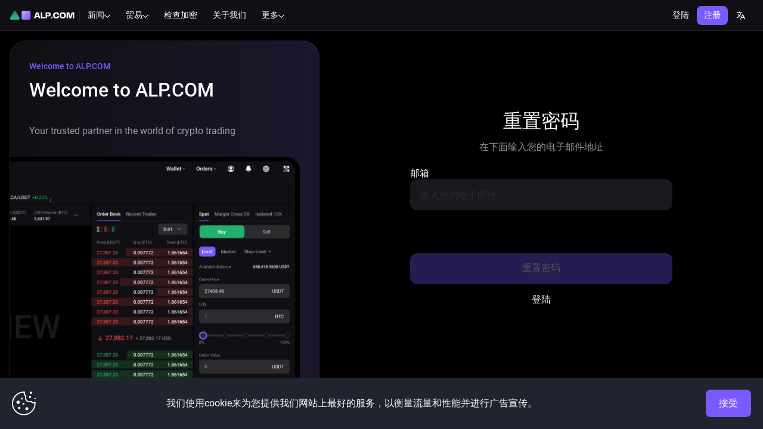

--- FILE ---
content_type: application/javascript
request_url: https://www.alp.com/s/static/js/locale9.baa8273c.chunk.js
body_size: 65324
content:
"use strict";(self.webpackChunkfront_core=self.webpackChunkfront_core||[]).push([[198],{47064:e=>{e.exports=JSON.parse('{"app.alp_coin.advantage_1":"交易费折扣","app.alp_coin.advantage_1_desc":"ALP代币持有人可以节省交易佣金，ALP.COM交易所上ALP代币代币的推荐持有者将获得增加的推荐付款","app.alp_coin.advantage_2":"清算保护","app.alp_coin.advantage_2_desc":"ALP代币将存储在ALP.COM基金中，并用于保护用户利益","app.alp_coin.advantage_3":"独家报价","app.alp_coin.advantage_3_desc":"奖金，持有人的激励系统以及合作伙伴的广告和营销机会均基于ALP 代币","app.alp_coin.alp_coin_advantages":"使用ALP硬币的好处","app.alp_coin.alp_coin_advantages_desc":"ALP.COM计划逐步将代币应用到交易所的生态系统中。 公司的主要目标之一是在全球经济中分配加密货币，与领先的支付系统和加密钱包建立战略合作伙伴关系。 ALP代币的持有者获得：","app.alp_coin.benefit_1":"Alpha Paradise优先级","app.alp_coin.benefit_2":"交易对扩展","app.alp_coin.benefit_3":"参与平台发展的机会","app.alp_coin.buy_btn":"购买ALP硬币","app.alp_coin.company_benefits":"使用公司产品的好处","app.alp_coin.company_benefits_desc":"在交易所使用ALP硬币的可能性将逐步扩大。 ALP硬币持有人可以在ALP.COM生态系统内交换代币以换取产品和服务。 代币持有者可与个人支持服务运营商获得额外的专用通信渠道-以及其他优势。","app.alp_coin.desc":"ALP硬币是欧洲加密货币交易所ALP.COM的内部代币，是使用以太坊生态系统，特别是ERC-20标准开发的。","app.alp_coin.materials":"代币材料","app.alp_coin.road_map":"路线图","app.alp_coin.support_link":"支持","app.alp_coin.support_text":"仍有问题？","app.alp_coin.support_text_desc":"{ref1}会随时回复您。","app.chat.placeholder":"输入消息","app.chat.language_content":"阿尔法故事博客内容","app.chat.language_content_text":"设置网站内容的语言","app.chat.language_interface":"接口","app.chat.language_interface_text":"选择网站界面的语言 ","app.chat.language_settings":"语言设定","app.common.security_code_desc":"您已多次输入无效密码。 请使用我们在您的电子邮件中发送的安全代码。","app.common.completed":"已完成","app.common.terms_conditions":"我 18 岁，我已阅读并同意 {terms_of_use} 和 {privacy_policy}","app.common.password.reset_unavailable":"很遗憾，密码更改表暂时不可用。请联系{support_center}","app.common.password.restore_unavailable":"很遗憾，密码恢复表单暂时不可用。请联系{support_center}","app.common.password.reset_unavailable.support_center":"支持中心","app.common.procedure_is_temporarily_unavailable":"不幸的是，为了平台的安全性，此过程暂时不可用。","app.common.notifications":"通知","app.common.overview":"概述","app.common.ready":"已完成","app.common.containers.low_liquidity_short":"低液体。","app.common.invalid_file_type":"无效的文件类型","app.common.photo_added_successfully":"照片添加成功","app.common.passLater":"过一会儿","app.common.soon":"不久","app.common.page":"頁","app.common.copied_to_clipboard":"{label}已复制到剪贴板","app.common.terms_of_use_context":"使用条款","app.common.privacy_policy_context":"隐私政策","app.common.terms_of_use_agree":"继续，即表示您同意{terms_of_use}和{privacy_policy}","app.common.favorites":"收藏夹","app.common.status":"状态","app.common.active":"积极的","app.common.accept":"接受","app.common.action":"操作","app.common.quantity":"数量","app.common.order_value":"订单价值","app.common.continue":"继续","app.common.orderbook":"订单簿","app.common.back_btn":"返回","app.common.cancel":"取消","app.common.canceled":"已取消","app.common.chat_widget":"聊天","app.common.close":"关闭","app.common.coin_info":"硬币信息","app.common.review_all":"看到所有","app.common.common.referral_program":"推荐程序","app.common.company":"公司","app.common.conditions":"条件&条款","app.common.confirm":"确定","app.common.change":"更改","app.common.delete":"删除","app.common.setup":"设置","app.common.confirm_term_of_use":"使用条款","app.common.containers.active_orders":"有效订单","app.common.containers.advanced_exchange":"高级","app.common.containers.advanced_exchange_name":"高级交易所","app.common.containers.basic_exchange":"基础","app.common.containers.basic_exchange_name":"标准交易所","app.common.containers.buy_crypto":"购买加密","app.common.containers.deals":"交易","app.common.containers.demo_exchange_name":"模拟交易","app.common.containers.exchange":"商业 |","app.common.containers.fee":"费用","app.common.containers.listing":"清单","app.common.containers.main_page_link":"主页","app.common.containers.news":"新闻","app.common.containers.referrals":"推荐","app.common.containers.retry_btn":"重试","app.common.containers.standard":"交易终端","app.common.containers.status_forbidden":"禁止","app.common.containers.status_network_error":"网络错误","app.common.containers.status_not_found":"页面未找到","app.common.containers.status_server_error":"服务器错误","app.common.containers.status_service_temporary_unavailable":"服务暂时不可用","app.common.containers.support":"支持","app.common.cookies_accept":"我们使用cookie来为您提供我们网站上最好的服务，以衡量流量和性能并进行广告宣传。","app.common.copied":"已复制","app.common.copy":"复制","app.common.dark_mode":"深色模式","app.common.date":"日期","app.common.day":"天","app.common.description":"说明","app.common.display_chart_orders":"显示订单","app.common.email":"邮箱","app.common.email_or_login":"电子邮件或登录","app.common.security_code":"安全码","app.common.error":"出错","app.common.error.change":"更改","app.common.error.create":"创建","app.common.error.created":"已创建","app.common.error.manage":"管理","app.common.error.no_confirm_token":"找不到确认代币。 请检查您的链接。","app.common.error.pair_error":"所选配对不可用","app.common.error.pair_error_desc":"请从以下推荐中选择一个","app.common.error.update":"更新","app.common.file":"文件","app.common.footer.our_networks":"访问我们的社交网络","app.common.halving":"比特币减半","app.common.halving_header":"减半","app.common.home":"主页","app.common.information":"信息","app.common.invite":"邀请","app.common.optional":"可选","app.common.login":"登陆","app.common.login_noun":"登陆","app.common.logout":"登出","app.common.logout_out_page_msg":"你登出了","app.common.month":"月","app.common.more":"更多","app.common.no":"否","app.common.no_match_search":"未找到匹配记录","app.common.not_display_chart_orders":"隐藏订单","app.common.pair":"配对","app.common.password":"密码","app.common.enter_pincode":"从您的电子邮件地址输入PIN码","app.common.enter_2fa":"输入2FA代码","app.common.enter_2fa_desc":"在您的Google Authenticator应用中输入6位数字的代码","app.common.enter_pincode_desc":"输入发送到您的电子邮件的6位代码","app.common.pincode_input_blocked":"验证码已锁定。再试一次。{time_to_wait}","app.common.pincode_input_get_new_pincode":"获得新的PIN码","app.common.pincode_input_get_new_pincode_failed":"失败了。您可以获得新的PIN码{time_to_wait}。","app.common.pincode_input_get_new_pincode_success":"查看电子邮件。 您可以获得新的PIN码{time_to_wait}。","app.common.pincode_input_with_no_tries":"输入PIN码的尝试已结束。 获取新的PIN {time_to_wait}。","app.common.pincode_input_with_tries":"剩余尝试次数：{tries}。 您可以请求新的 PIN 码 {time_to_wait}","app.common.to_use_chat_please_login":"请使用聊天","app.common.order_price":"订单价格","app.common.products":"产品","app.common.profile.active_to":"在线","app.common.profile.alpha-codes":"Alpha代码","app.common.profile.api":"API","app.common.profile.dashboard":"仪表盘","app.common.profile.my_profile":"我的简历","app.common.profile.finance":"财务","app.common.profile.history":"历史","app.common.profile.profile":"个人资料","app.common.profile.security":"安全性","app.common.profile.settings":"设置","app.common.profile.transfer":"转账","app.common.profile.verification":"认证","app.common.profile.verified":"已认证","app.common.profile.withdraw":"取现","app.common.receive":"接收","app.common.receiver":"收件方","app.common.language_setting":"语言设定","app.common.register":"注册","app.common.registerAction":"注册","app.common.reset_password":"重置密码","app.common.search":"搜索","app.common.secure_code":"安全代码","app.common.select":"选择","app.common.send":"发送","app.common.sender":"发件人","app.common.server_time":"服务器时间","app.common.status_canceled":"取消","app.common.status_overdue":"到期","app.common.status_received":"已收","app.common.status_sent":"发送","app.common.submit":"提交","app.common.subscribe":"订阅","app.common.time":"时间","app.common.type":"类型","app.common.high":"高的","app.common.low":"低的","app.common.turnover":"周转","app.common.volume":"体积","app.common.user_uid":"用户UID","app.common.user_verify_error":"要求验证级别达到＃{level}","app.common.year":"年份","app.common.yes":"是","app.common.new":"新","app.common.save":"保存","app.common.coin":"硬币","app.common.note":"注意","app.common.reset":"重置","app.common.january":"一月","app.common.february":"二月","app.common.march":"三月","app.common.april":"四月","app.common.may":"五月","app.common.june":"六月","app.common.july":"七月","app.common.august":"八月","app.common.september":"九月","app.common.october":"十月","app.common.november":"十一月","app.common.december":"十二月","app.common.containers.buy_crypto_desc":"使用您的银行卡购买和出售加密货币","app.common.containers.coin_info_desc":"交易所硬币信息","app.common.containers.demo_exchange_name_desc":"在无风险的情况下，尽全力一试","app.common.containers.demo_landing_name_desc":"如何获得硬币并开始交易","app.common.containers.demo_terminal_desc":"您正在使用交易端的试用版本。","app.common.containers.listing_desc":"硬币或代币所有人的信息","app.common.containers.low_liquidity_exchange":"低流动性","app.common.containers.low_liquidity_exchange_desc":"针对流动性较低资产的加密货币交易所交易端","app.common.containers.low_terminal_desc":"{pair}交易对会增加交易风险。","app.common.containers.social_listing_desc":"社区投票可为BTC阿尔法交易所添加项目","app.common.containers.social_listing_nav_desc":"如何支持有趣的项目","app.common.containers.standard_desc":"加密货币交易所交易端","app.common.containers.margin_trade":"保证金","app.common.containers.margin_trading_desc":"保证金交易","app.common.create_account":"创建账户","app.common.first_time_message":"第一次来到BTC阿尔法？","app.common.i_have_ref_link":"我有一个参考链接","app.common.home_desc":"关于BTC阿尔法交易所的信息","app.common.please_set_nickname":"请设置聊天时的昵称。","app.common.reply":"回复","app.common.user":"用户","app.common.enter_text":"输入文字","app.common.symbols_remaining":"剩余{amount}个符号","app.common.choose_region":"选择你的地区","app.common.choose_region_text":"此信息对于打击欺诈和确保运营安全非常重要","app.common.remind_later":"稍后提醒","app.common.instantly":"立即","app.common.sold_out":"卖光了","app.common.settings.select_site_appearance":"选择网站主题","app.common.settings.theme_light":"浅色的","app.common.settings.theme_dark":"黑暗的","app.common.settings.select_terminal_type":"选择终端类型","app.common.settings.scan_to_download":"扫描下载","app.common.settings.ios_and_android_apps":"iOS和Android应用","app.common.external_link_modal":"您点击外部链接","app.common.external_link_modal_desc":"您将遵循一个外部链接","app.common.external_link_modal_text_1":"我们强烈建议您不要将您的ALP.COM详细信息（尤其是电子邮件，密码和cookie）提供给第三方.","app.common.external_link_follow":"跟随","app.hotspot.competitions.title":"ALP.COM上的交易竞赛！","app.hotspot.competitions.body":"参加比赛-赢得有价值的奖品并提高您的交易技巧。","app.hotspot.stop_limit_orders.title":"止损限价单","app.hotspot.stop_limit_orders.body":"该订单在达到或超过指定的止损价时执行","app.hotspot.choose_interface_type_title":"选择接口类型","app.hotspot.choose_interface_type_body_1":"交易变得更加便捷！","app.hotspot.choose_interface_type_body_2":"选择适合您的交易方式的交易终端版本。","app.components.Exchange.active_orders.active_orders":"有效订单","app.components.Exchange.buy_orders.buy_orders":"购买订单","app.components.Exchange.buy_orders.sell_orders":"销售订单","app.components.Exchange.chart.details":"详情","app.components.Exchange.chart.rating":"重估等级","app.components.Exchange.chart.site":"网站","app.components.Exchange.chart.volume":"量","app.components.Exchange.chat.chat":"聊天","app.components.Exchange.chat.refill":"重填","app.components.Exchange.chat.twitter":"Twitter","app.components.Exchange.chat.wallets":"钱包","app.components.Exchange.form.balance":"余额","app.components.Exchange.form.buy":"购买","app.components.Exchange.form.long":"长的","app.components.Exchange.form.short":"短的","app.components.Exchange.form.cross":"叉","app.components.Exchange.form.buying_amount":"最大限度。购买量","app.components.Exchange.form.get":"获得","app.components.Exchange.form.give":"给出","app.components.Exchange.form.last_price":"上一个价格","app.components.Exchange.form.sell":"销售","app.components.Exchange.orders.amount":"金额","app.components.Exchange.orders.depth":"深度","app.components.Exchange.orders.total":"总计","app.components.Exchange.pairs.currency":"货币","app.components.Exchange.pairs.order_price":"订单价格","app.components.Exchange.recent_trades.recent_trades":"交易","app.components.MobileExchange.pairs.currency":"市场","app.components.NewsListItem.header":"新闻","app.components.NewsListItem.more_news":"更多新闻","app.components.NewsListItem.read_more":"阅读更多","app.components.Paradise.action":"操作","app.components.Paradise.available":"可用：{amount} {currency}","app.components.Paradise.bought":"已购","app.components.Paradise.buy":"购买","app.components.Paradise.buy_for":"对于 {amount} {currency}","app.components.Paradise.campaing":"活动","app.components.Paradise.cancel":"取消","app.components.Paradise.canceled":"已取消","app.components.Paradise.close_operation":"关闭","app.components.Paradise.closed":"已关闭","app.components.Paradise.comment":"注释","app.components.Paradise.comments":"注释","app.components.Paradise.confirm":"确认","app.components.Paradise.confirm_purchase":"确定您接收的购买","app.components.Paradise.confirm_rules":"规则","app.components.Paradise.end_time":"结束时间","app.components.Paradise.failed_operation":"失败","app.components.Paradise.going_to_buy":"您将买到","app.components.Paradise.hours_until_closed":"关闭前剩余小时数","app.components.Paradise.hours_until_sale":"销售前剩余小时数","app.components.Paradise.how_it_works":"工作原理","app.components.Paradise.not_auth_comment_desc":"请留下评价","app.components.Paradise.participate":"参与","app.components.Paradise.processing":"正在进行","app.components.Paradise.progress":"进度","app.components.Paradise.reply":"回复","app.components.Paradise.reservation_bonus":"预订奖金+ {bonus}％","app.components.Paradise.reserve":"预定","app.components.Paradise.reserve_canceled":"预定已取消","app.components.Paradise.success_operation":"成功","app.components.Paradise.suggest_project":"推荐项目","app.components.Paradise.team":"团队","app.components.Paradise.token_price":"价格","app.components.Exchange.pairs.limit_price":"限价","app.components.Exchange.pairs.trigger_price":"触发价","app.components.Paradise.total_cost":"其中{total_cost} {currency}","app.components.Paradise.total_supply":"供货总计","app.components.Paradise.until_closed":"关闭前剩余天数","app.components.Paradise.until_sale":"销售前剩余天数","app.components.Paradise.user_bought":"已购","app.components.Paradise.user_reserved":"已预留","app.components.Paradise.your_operation":"您的操作","app.components.exchange.active_orders_widget_login_msg":"请先{ref1}或{ref2}","app.components.exchange.balance_desc":"（预备金）","app.components.exchange.mobile_trade_login":"请登录查看您的余额","app.components.exchange.order_book":"订单册","app.components.exchange.order_type_limit":"限價","app.components.exchange.order_type_stop_limit":"止限","app.components.exchange.order_type_stop_order":"止单","app.components.exchange.order_type_stop_market":"停止市场","app.components.exchange.orders_history":"交易历史","app.components.exchange.orders_history.state":"州/省","app.components.exchange.orders_history.status":"状态","app.components.exchange.orders_history_widget_login_msg":"如果要查看订单历史记录，请{ref1}或{ref2}","app.components.exchange.orders_history.stop_limit_order_warn_higher":" 如果最后价格等于或高于{stop_price}或以下，则将以{side}的价格向{amount} {price}下订单","app.components.exchange.orders_history.stop_limit_order_warn_lower":" 如果最后价格跌至{stop_price}或以下，则将以{side}的价格向{amount} {price}下订单","app.components.exchange.orders_history.orders_are_cancelled":"订单已取消","app.components.exchange.orders_history.all_orders_are_cancelled":"所有订单已取消","app.components.exchange.pairs.only_favorite":"仅限","app.components.exchange.trade_widget.commission":"佣金","app.components.exchange.wallets.reserver":"预备金","app.components.exchange.exchange_form_login_msg":"{link1} 或 {link2}","app.components.exchange.position_direction":"方向","app.components.exchange.position_base_price":"基本价格","app.components.exchange.position_index_price":"指数价格","app.components.exchange.position_liq_price":"清算价格","app.components.exchange.action_margin_transfer":"转移","app.components.exchange.action_margin_deposit":"订金","app.components.exchange.action_margin_repay":"偿还","app.components.exchangeMobile.label.chart":"图表","app.components.exchangeMobile.label.trade":"交易","app.components.exchangeMobile.order_created":"已创建订单","app.components.exchangeMobile.order_created_done":"已创建并完成的订单","app.components.exchangeMobile.recent_trades.TYPE":"类型","app.components.exchangeMobile.recent_trades.date":"日期","app.components.form_errors.form_max_size":"最大尺寸错误","app.components.form_errors.form_wrong_email":"邮箱类型错误","app.components.form_errors.form_wrong_type":"类型错误","app.components.form_errors.man_digits":"最小数字","app.components.form_errors.max_digits":"最大数字","app.components.form_errors.max_length":"最大长度为","app.components.form_errors.max_value":"最大值为","app.components.form_errors.min_length":"最小长度为","app.components.form_errors.min_value":"最小值为","app.components.form_errors.required":"本字段为必填","app.components.form_errors.passwords_do_not_match":"密码不匹配","app.components.home.simple_steps_to_buying_cryptocurrency":"购买加密货币的简单步骤","app.components.home.register_on_our_platform":"在我们的平台注册","app.components.home.complete_verification":"完成验证","app.components.home.buy_cryptocurrency_or_make_a_deposit":"购买加密货币或存款","app.components.home.start_trading":"开始交易","app.components.home.register":"登记","app.components.home.verification":"验证","app.components.home.buy_crypto":"购买加密货币","app.components.home.trade":"贸易","app.components.home.get_experience_in_trading":"获得没有风险和损失的交易经验","app.components.home.if_you_are_a_beginner":"如果您是初学者并想学习如何交易，请注册并免费访问模拟交易","app.components.home.move_from_theory_to_practice":"从理论走向实践","app.components.home.start_trading_risk_free_with_demo_trading_mega_bonus":"使用模拟交易超级奖金开始无风险交易！ 立即将其发送到您的模拟账户，只需 10,000 USDT 即可注册！","app.components.home.start_demo_trading":"开始模拟交易","app.components.home.the_most_trusted_cryptocurrency_platform":"最值得信赖的加密货币平台","app.components.home.here_are_some_reasons_why_we_are_the_best":"以下是我们成为最佳的一些原因","app.components.home.alpha_code_desc":"Alpha代码是用于在ALP.COM用户帐户之间转移资产的工具。 {breakingLine}我们创建了Alpha代码，以使您使用ALP.COM加密货币交换{breakingLine}的体验既方便又舒适，而且最重要的是-尽可能安全！","app.components.home.alpha_feature_1":"动态{breakingLine}收费系统","app.components.home.alpha_feature_1_desc":"费用{breakingLine}0.1％起的交易","app.components.home.alpha_feature_2":"最高级别的{breakingLine}安全性","app.components.home.alpha_feature_2_desc":"ALP.COM is TOP-15 {breakingLine} most secured exchanges in the world","app.components.home.alpha_feature_3":"快速存入{breakingLine}和取出资金","app.components.home.alpha_feature_3_desc":"使用受信任的{breakingLine}付款系统","app.components.home.alpha_feature_4":"推荐 {breakingLine} 程序","app.components.home.alpha_feature_4_desc":"赚取高达50％的{breakingLine}推荐佣金","app.components.home.alpha_feature_5":"实时{breakingLine}报价","app.components.home.alpha_feature_5_desc":"交易所交易资产数据{breakingLine}毫不延迟","app.components.home.alpha_feature_6":"全天候{breakingLine} 提供支持","app.components.home.alpha_feature_6_desc":"24小时{breakingLine}支持部门","app.components.home.coins":"硬币","app.components.home.demo_trading_slide":"模拟交易","app.components.home.demo_trading_slide_btn":"立即尝试","app.components.home.demo_trading_slide_desc":"无风险模拟交易","app.components.home.deposit_and_withdraw":"快速{breakingLine}存取款","app.components.home.deposit_and_withdraw_desc":"与支付服务的协助","app.components.home.feature_slider_interface":"选择符合您品位的界面","app.components.home.learn_more":"了解更多","app.components.home.mediapartners":"媒体合作伙伴","app.components.home.mediapartners_desc":"只有关于加密货币和区块链的最相关和最可靠的新闻","app.components.home.mobile_app_header":"无限制交易","app.components.home.mobile_app_header_desc":"使用便捷的ALP.COM应用程序","app.components.home.mobile_app_text_1":"即时获得平台新闻","app.components.home.mobile_app_text_2":"观察市场价格走势","app.components.home.mobile_app_text_3":"随时了解交易所报价","app.components.exchange.stop_price":"止损价","app.components.home.mobile_app_text_4":"随时进行轻松高效交易","app.components.home.news_subscribe":"订阅ALP.COM新闻","app.components.home.news_subscribe_desc":"直接通过您的电子邮件接收最新新闻。 没有垃圾邮件。","app.components.home.page_title":"ALP.COM：比特币交易所| 加密货币交易所","app.components.home.page_title_desc":"ALP.COM是新一代的欧洲加密货币交易所。 提供可信赖的数字资产购买、出售和转让服务。 它被列为俄语领域排名前三的最大加密货币交易所，在全球货币方面排名前100位，在安全性方面排名前15位。","app.components.home.site_map":"本站地图","app.components.home.stats_item_1":"$10+ mln","app.components.home.stats_item_1_desc":"日 {breakingLine} 交易量","app.components.home.stats_item_2":"5年","app.components.home.stats_item_2_desc":"加密交易所 {breakingLine} 工作经验","app.components.home.stats_item_3":"{count}+","app.components.home.stats_item_3_desc":"交易 {breakingLine} 配对","app.components.home.stats_item_4":"14位","app.components.home.stats_item_4_desc":"交易所中 {breakingLine} 安全评级","app.components.home.trading_world":"浸入 {breakingLine} 交易的无垠太空吧","app.components.home.trading_world_desc":"准备好开始了吗？赶快系紧安全带","app.components.home.user_count":"用户","app.components.home.user_count_thousands":"成千上万","app.components.home.welcome_text":"欢迎使用ALP.COM","app.components.home.welcome_text_desc":"安全可靠的区块链资产交易平台","app.components.home.welcome_to":"欢迎","app.components.home.we_moved":"我们搬家了！","app.components.home.we_rebranded":"我们进行了品牌重塑","app.components.home.at_a_new_domain":"我们的网站现在可以通过新域名访问。","app.components.home.new_chapter1":"我们正在以新名称，接口和增强功能进入一个新的开发阶段。","app.components.home.new_chapter2":"All accounts, assets, trading history, and settings have been automatically migrated to ","app.components.home.new_chapter3":"两因素身份验证（2FA）继续像以前一样工作。如果需要，您可以在帐户设置中进行更新。","app.components.home.new_chapter4":"请注意：登录现已通过新域可用","app.components.home.update_your_bookmarks":"请更新您的书签。我们的名称和外观已经改变，但我们的价值观保持不变。您可以在我们的新域名下找到我们。","app.components.profile":"个人资料","app.components.profile.accounts_settings":"账户设置","app.components.profile.accounts_settings.active_traders":"在线交易商","app.components.profile.accounts_settings.all_time":"历史奖金","app.components.profile.accounts_settings.bonus_desc":"您在30天内降低了{bonus}％的交易商费用，截止日期为{bonusDate}","app.components.profile.accounts_settings.change_username":"将用户名改为","app.components.profile.accounts_settings.change_username_p1":"您已选择用户名。您可以通过购买我们的服务修改用户名。","app.components.profile.accounts_settings.chat_name_updated":"已更新","app.components.profile.accounts_settings.chat_nickname":"聊天昵称","app.components.profile.accounts_settings.chat_settings":"聊天设置","app.components.profile.accounts_settings.current_bonus":"当前奖金","app.components.profile.accounts_settings.datetime_format":"日期时间格式","app.components.profile.accounts_settings.detect_ip_changed":"检测IP地址更改","app.components.profile.accounts_settings.email":"邮箱","app.components.profile.accounts_settings.email_not_verified":"为认证邮箱","app.components.profile.accounts_settings.email_not_verified_desc":"您的邮箱尚未进行认证。这意味着您无法使用所有服务。","app.components.profile.accounts_settings.email_verified":"邮箱已认证","app.components.profile.accounts_settings.email_verified_desc":"您的邮箱已成功认证。 这意味着您现在可以不受限制地使用服务。","app.components.profile.accounts_settings.email_was_sent":"我们已向您发送了一封包含说明的电子邮件","app.components.profile.accounts_settings.hidden":"隐藏","app.components.profile.accounts_settings.inactive":"离线","app.components.profile.accounts_settings.last_30_days":"过去30天奖金","app.components.profile.accounts_settings.next_bonus":"需要更多交易者来获得{nextBonus}％的奖金：{traders}","app.components.profile.accounts_settings.ref_bonus":"注册后获得特殊推荐奖金","app.components.profile.accounts_settings.ref_btn":"复制","app.components.profile.accounts_settings.referres_top":"有史以来排名前3的推荐人","app.components.profile.accounts_settings.resend_email_confirm":"重新发送邮件验证","app.components.profile.accounts_settings.send_login_email":"登陆时发送邮件","app.components.profile.accounts_settings.send_marketing_email":"给我发送市场营销邮件","app.components.profile.accounts_settings.set_username":"设置用户名","app.components.profile.accounts_settings.setting_modal_h5":"您是否确认取消此参数","app.components.profile.accounts_settings.settings_cancell_btn":"取消","app.components.profile.accounts_settings.settings_confirm_btn":"确定","app.components.profile.accounts_settings.timezone":"时区","app.components.profile.accounts_settings.total_invited":"邀请总数","app.components.profile.accounts_settings.u_ref_link":"您的推荐链接","app.components.profile.accounts_settings.update_btn":"更新","app.components.profile.accounts_settings.use_2fa_finance_motion":"在财务运作中使用2FA","app.components.profile.accounts_settings.username_desc":"用户名并非所有人都必需。 但是，如果您想在网站上使用聊天框，则应该选择一个。 下次它将花费10美元。","app.components.profile.accounts_settings.username_set_desc":"您已经选择了一个用户名。 您可以花 10 美元更改它","app.components.profile.main":"主要","app.components.profile.marketing":"市场营销","app.components.recent_trades":"最近交易","app.components.recent_trades.label.date":"日期","app.components.recent_trades.label.direction":"类型","app.components.recent_trades.label.price_usd":"价格","app.components.recent_trades.operation.buy":"购买","app.components.recent_trades.operation.sell":"销售","app.components.referrals":"推荐","app.components.referrals.list":"推荐清单","app.components.referrals.totals":"推荐总额","app.components.referrals.totals_desc":"每种货币的历史总推荐奖金","app.components.settings.interface_theme":"界面主题","app.components.settings.terminal_layout":"终端布局","app.components.settings.customize_interface_according_to_your_trading_style":"根据您的交易风格自定义界面","app.components.security.sign_in":"登录","app.components.security.email_address":"电子邮件地址","app.components.security.this_name_is_displayed_on_the_public_pages_and_chat":"此名称显示在公共页面和聊天中","app.components.security.account_security":"账户安全","app.components.security.unavailable_for_your_account":"不适用于您的帐户","app.components.security.the_feature_will_be_available_soon":"该功能将很快可用","app.components.security.use_google_authenticator":"使用 Google 身份验证器","app.components.security.use_alp_authenticator":"使用 ALP 身份验证器","app.components.security.download_and_install_the_app":"下载并安装应用程序","app.components.security.scan_the_qr_code":"扫描二维码","app.components.security.confirm_the_code":"确认代码","app.components.security.your_account_is_now_securely_protected":"恭喜，您的帐户现已受到安全保护","app.components.security":"安全性","app.components.security.add_ip_to_white_list":"按回车键添加IP地址至白名单","app.components.security.back_up_tokens":"备用代币","app.components.security.back_up_tokens_desc":"当主电话和备用电话不可用时，可以使用备用代币。 以下代币可用于授权检查。","app.components.security.backup_tokens":"备用代币","app.components.security.change_pass_btn":"更改我的密码","app.components.security.close":"关闭","app.components.security.close_all_active_sessions":"关闭其他在线会话","app.components.security.disable_twoFA":"禁用两步验证","app.components.security.disable_twoFA_chackbox_label":"是的，我确定并了解","app.components.security.disable_twoFA_desc":"尽管我们强烈建议您不要这样做，您仍然可以禁用帐户的两步验证。","app.components.security.disable_twoFA_h":"禁用两步验证","app.components.security.disable_twoFA_p1":"您将要禁用两因素身份验证。 这会损害您的帐户安全性，您确定这样做吗？","app.components.security.disable_twoFA_p2":"请输入您由Authenticator应用生成的代币","app.components.security.disable_twoFA_token":"2FA 令牌","app.components.security.disabled":"已禁用","app.components.security.enabled":"已启用","app.components.security.generate_backup_tokens":"产生代币","app.components.security.help1":"您的密码不得与其它个人信息类似。","app.components.security.help2":"您的密码必须至少包含8位。","app.components.security.help3":"您的密码不能使用常见密码。","app.components.security.help4":"您的密码不能仅包含数字。","app.components.security.ip_address_label":"IP地址","app.components.security.ip_white_list":"登陆白名单","app.components.security.ip_white_list_btn_add":"添加","app.components.security.ip_white_list_duplicate_error":"已存在IP地址","app.components.security.ip_white_list_state":"IP地址白名单状态：","app.components.security.ip_white_list_state.disabled":"已禁用","app.components.security.ip_white_list_state.enabled":"已启用","app.components.security.ip_white_list_state_btn_disable":"禁用","app.components.security.ip_white_list_state_btn_enable":"启用","app.components.security.ip_white_list_state_warn":"警告！","app.components.security.ip_white_list_state_warn_1":"请注意，这些设置将在您下次登录帐户时应用。 所有旧的不安全会话（包括当前的不安全会话）仍然可以从任何地址访问您的帐户。","app.components.security.ip_white_list_state_warn_2":"您需要至少创建一个IP地址才能使用IP地址白名单","app.components.security.new_pass":"新密码","app.components.security.new_pass_confirm":"新密码确认","app.components.security.old_pass":"旧密码","app.components.security.pass_change":"更改密码","app.components.security.pass_change_desc":"为了安全起见，请输入旧密码，然后输入两次新密码，以便我们验证您是否正确输入了密码。","app.components.security.password_change":"更改密码","app.components.security.password_changed_successfully":"密码已更改","app.components.security.save_back_up_tokens":"打印这些代码并将其保存在安全的地方。","app.components.security.session_closed":"会话结束","app.components.security.sessions":"会话","app.components.security.sessions_table.country":"国家","app.components.security.sessions_table.date":"日期","app.components.security.sessions_table.device":"设备","app.components.security.sessions_table.ip":"IP地址","app.components.security.sessions_table.os":"OS","app.components.security.disabling_2fa_will_only_be_possible_for_verified_users":"请注意，只有经过验证的用户才能禁用2FA。","app.components.security.here_you_can_customize_your_login_settings":"您可以在此处自定义登录选项并大大提高帐户的安全性。","app.components.promo.ceo_text":"我们很高兴为新手交易者提供支持，并欢迎我们社区中的专业人士。毕竟，社区帮助开发了加密货币和区块链技术市场。我们确信现在是交易加密货币的最佳时机-ALP.COM随时准备帮助您。","app.components.promo.coinmarket_rating":"Coinmarketcap","app.components.promo.coinmarket_rating_top":"TOP-80","app.components.promo.demo_link":"无风险交易","app.components.promo.demo_slide_title":"从理论到实践","app.components.promo.demo_slide_title_desc":"通过模拟交易开始 {demo_link}. 超级奖金！您可以在您的模拟账户中获得1 {bonus} {signing_up}。此优惠仅在接下来的24小时内有效！","app.components.promo.daily_volume":"日交易量为","app.components.promo.facts":"关于ALP.COM的基本事实：","app.components.promo.feature_1_text":"自2015年以来一直在运营，并且最近进行了重大的安全更新，界面和用户工具","app.components.promo.feature_2_text":"提供技术支持24/7/365","app.components.promo.feature_3_text":"为最活跃的交易者提供通过推荐和赏金计划获得更多收益的机会","app.components.promo.feature_4_text":"使用银行卡进行交易：从银行卡中快速便捷地购买货币","app.components.promo.feature_text":"为什么要注册ALP.COM","app.components.promo.greeting_desc":"1立即注册-并开始每月赚取500美元","app.components.promo.greeting_header":"资产交易平台","app.components.promo.learn_trade":"获取加密货币交易者的视频教程","app.components.promo.new_trader_support":"自2015年以来，所有这些操作都在一个交易所中进行，没有任何黑客入侵，您的数据受到100％保护\\n","app.components.promo.office_count":"3个办事处","app.components.promo.offices_region":"到2020年底在欧洲设立3个办事处，并在亚洲设立办事处","app.components.promo.partners_support":"我们使用流行的支付系统","app.components.promo.register_and_bonus":"如果您是初学者，并且想快速学习如何在线赚钱 {bonus}","app.components.promo.register_and_bonus_value":"立即注册并免费获得交易者的课程","app.components.promo.register_text":"输入你的电子邮箱 | 注册 为了庆祝ALP.COM成立5周年，我们将为您提供50％的出入金折扣","app.components.promo.security_rating":"安全等级","app.components.promo.security_rating_top":"TOP 15","app.components.promo.signing_up":"Signing Up","app.components.promo.social_listing":"交列表系统","app.components.promo.social_listing_system":"独特的社","app.components.promo.start_to_make_money_action":"立即开始赚钱","app.components.promo.trade_pairs":"加密交易对","app.components.promo.transfers":"内部Alpha","app.components.promo.transfers_fee":"传输免费","app.components.promo.user_count":"25万加密货币交换用户","app.components.security.sessions_table.os_browser":"OS/浏览器","app.components.security.sessions_table.status":"状态","app.components.security.sessions_table.status_active":"在线","app.components.security.sessions_table.status_finished":"已完成","app.components.security.show_active_sessions":"显示在线","app.components.security.show_all_sessions":"显示全部","app.components.security.twoFA":"两步验证","app.components.security.twoFA_disabled":"两步验证已禁用","app.components.security.twoFA_disabled_desc":"您的账号未启用两步验证。启用两步验证可提升账号安全性。","app.components.security.twoFA_disabled_page_desc":"现在您的账号安全不如以前了！","app.components.security.twoFA_disabled_page_header":"已成功禁用两步验证","app.components.security.twoFA_enable_btn":"启用两步验证","app.components.security.twoFA_enable_next_btn":"下一步","app.components.security.twoFA_enable_p1":"要开始使用代币生成器，请使用您的智能手机扫描以下二维码。 例如，使用Google Authenticator。 然后，输入由应用程序生成的代币。","app.components.security.twoFA_enable_p2":"如果您无法扫描二维码，则可以使用以下核心手动将其输入到应用程序中。 请勿将其暴露给第三方-否则可能会导致隐私问题。","app.components.security.twoFA_enable_p3":"如果全部输入正确，应用程序将每30秒生成一次新代码，请在下面输入以确认2FA激活。 请注意，如果您的智能手机中的时间不正确，代码将是错误的。 我们建议使用自动时间设置。","app.components.security.twoFA_enabled":"已启用两步验证","app.components.security.twoFA_enabled_page_desc":"现在您的账户将前所未有的安全！","app.components.security.twoFA_enabled_page_header":"已成功启用两步验证","app.components.security.twoFA_p1":"代币将由您的代币生成器生成。","app.components.security.twoFA_p2":"如果您没有任何设备，则可以使用备用代币访问您的帐户。 您还有10个备用代币。","app.components.security.twoFA_show_codes_btn":"显示代码","app.components.security.white_ip_create":"IP地址已成功添加","app.components.security.white_ip_delete":"IP地址已成功删除","app.components.security.white_ip_disable":"禁用IP地址白名单","app.components.security.white_ip_enabled":"启用IP地址白名单","app.components.security.white_list_description":"您可以限制仅从该列表中的IP地址登录帐户","app.components.security.wallets_whitelist":"钱包白名单","app.components.register.bonusAboutTitle":"给予新年奖金","app.components.register.bonusAboutSubtitle":"请按照以下说明领取礼物","app.components.register.bonusAboutDescription":"为新年假期的朋友们准备礼物-分享奖金链接","app.components.register.bonusAboutPageInfo":"100美元的奖金仅适用于alp.com平台内为期30天的交易费用","app.components.register.bonusRegisterTitle":"新年注册","app.components.register.bonusRegisterSubtitle":"带礼物！","app.components.register.bonusRegisterTooltip":"赠送100美元的交易费用赠金。 完成注册即可收到礼物","app.components.register.bonusCompleteTitle":"恭喜","app.components.register.bonusCompleteSubtitle":"注册成功完成。","app.components.register.bonusCompleteDescription":"您的帐户将被记入$ 100的交易佣金。 要激活它们，请确认文件至2级。您可以激活奖金，直到{date}。","app.components.register.bonusCompleteWarning":"没有2级验证，将不会奖励任何奖金！","app.components.register.bonusActivate":"启用","app.components.register.bonusActivateCondition":"要激活奖金，请将验证通过2级","app.components.register.bonusPassVerification":"通过验证至2级","app.components.register.bonusIsActiveTill":"奖金有效期至{date}","app.components.register.bonusForTradingFeeTill":"截至{date}为止的交易佣金奖金","app.components.register.bonusUsed":"用过的{percentage}％","app.components.register.bonusYouHaveUsedAllBonuses":"您已将所有奖金用于交易佣金","app.components.register.bonusGift":"礼物","app.components.register.bonusCompleteWarningFee":"如果超过了$ 100赠金的交易费用，则将从主帐户中收取费用。","app.containers.DesktopFooter.support":"支持","app.containers.Exchange.header":"交易","app.containers.Exchange.margin":"利润","app.containers.fees.current_fee":"您当前的制造者/接受者费用为","app.containers.fees.deposit_withdraw":"存入与取出费","app.containers.fees.deposit_withdraw_cryphocurrencies":"加密货币","app.containers.fees.deposit_withdraw_currency":"货币","app.containers.fees.deposit_withdraw_deposit_fee":"存入费","app.containers.fees.deposit_withdraw_min_deposit":"最少存款","app.containers.fees.deposit_withdraw_withdraw_fee":"取现费","app.containers.fees.free_type":"免费","app.containers.fees.need":"您需要","app.containers.fees.progress_toward":"向下一阶进步","app.containers.fees.reach":"将达到","app.containers.fees.trading_volume":"您的30日后续量为","app.containers.fees.fee_gradation":"贸易费梯度","app.containers.fees.fee_gradation.maker":"制造者","app.containers.fees.fee_gradation.taker":"接受者","app.containers.fees.fee_gradation.volume":"交易量（后续平均30天）","app.containers.fees.header":"费用","app.containers.orders.action":"操作","app.containers.orders.active_orders_original_amount":"原始金额","app.containers.orders.active_orders_total":"总计","app.containers.orders.amount":"金额","app.containers.orders.button_cancel":"取消","app.containers.orders.button_confirm":"确定","app.containers.orders.date":"日期","app.containers.orders.filled":"已收取","app.containers.orders.header":"有效订单","app.containers.orders.modal_confirm":"取消订单？","app.containers.orders.pair":"配对","app.containers.orders.price":"价格","app.containers.orders.side":"侧","app.containers.orders.type":"类型","app.containers.orders.type_1":"销售","app.containers.orders.type_2":"购买","app.containers.orders.value":"价值","app.containers.SupportPage.call":"我们应该如何称呼您","app.containers.SupportPage.contact_email":"您的联系邮箱","app.containers.SupportPage.email":"邮件","app.containers.SupportPage.form_header":"发送反馈信息","app.containers.SupportPage.message":"信息","app.containers.SupportPage.name":"你的名字","app.containers.SupportPage.send_feedback":"发送反馈","app.containers.SupportPage.subject":"主题","app.containers.SupportPage.support_email":"支持邮件","app.containers.SupportPage.ticket_created":"已创建票证","app.containers.alpha_codes.activate_coupon_form_desc":"在这里您可以检查或激活收到的Alpha代码","app.containers.alpha_codes.activate_coupon_form_name":"已经有Alpha代码了吗？","app.containers.alpha_codes.alpha_code_activated":"已成功激活Alpha代码","app.containers.alpha_codes.alpha_code_desc":"Alpha代码是用于在ALP.COM交易所的用户帐户之间转移资产的工具。 方便，舒适，最重要的是-安全！","app.containers.alpha_codes.button_name":"激活代码","app.containers.alpha_codes.check_history":"查看完整历史","app.containers.alpha_codes.code_active":"在线","app.containers.alpha_codes.code_redeemed":"已兑换","app.containers.alpha_codes.create_coupon":"创建Alpha代码","app.containers.alpha_codes.create_coupon_desc.unauthorized_link":"要使用Alpha代码，您需要{link}","app.containers.alpha_codes.created_alpha_codes":"已创建Alpha代码","app.containers.alpha_codes.img_1_desc":"平台内的Alpha代码 - 金额/货币上无费用或限制","app.containers.alpha_codes.img_1_title":"创建","app.containers.alpha_codes.img_2_desc":"ALP.COM用户之间的Alpha代码或您自己激活这些代码","app.containers.alpha_codes.img_2_title":"转账","app.containers.alpha_codes.img_3_desc":"即时余额-在几秒钟内激活Alpha代码","app.containers.alpha_codes.img_3_title":"充值","app.containers.alpha_codes.instruction_desc":"无需佣金即可在平台内交换资产-使用Alpha代码","app.containers.alpha_codes.instruction_msg":"您能在这里创建Alpha代码","app.containers.alpha_codes.instruction_title":"工作原理","app.containers.alpha_codes.my_alpha_codes":"Alpha代码","app.containers.alpha_codes.redeemed_alpha_codes":"已兑换的Alpha代码","app.containers.alpha_codes.tables.amount":"金额","app.containers.alpha_codes.tables.any":"任意","app.containers.alpha_codes.tables.code":"代码","app.containers.alpha_codes.tables.currency":"货币","app.containers.alpha_codes.tables.date":"日期","app.containers.alpha_codes.tables.recipient_email":"接受者电子邮件","app.containers.alpha_codes.tables.status":"状态","app.containers.alpha_codes.verification":"Alpha代码验证","app.containers.alpha_codes.verification_desc":"您的 Alpha 代码即将准备就绪。 请打开您的邮箱并按照说明进行操作。如果您没有收到信件，请检查您的垃圾邮件文件夹或联系我们以解决问题。 您始终可以生成新的 Alpha 代码。","app.containers.alpha_codes.warn":"24小时内若输入错误5次密码，","app.containers.alpha_codes.warn_strong":"您的账号将被屏蔽！","app.containers.api.api_keys_table_action":"操作","app.containers.api.api_keys_table_created":"已创建","app.containers.api.api_keys_table_key":"密匙","app.containers.api.api_keys_table_label":"标签","app.containers.api.api_keys_table_limit_to_ip":"限制到IP","app.containers.api.api_keys_table_limit_to_ip_any":"任意","app.containers.api.api_keys_table_used":"已使用","app.containers.api.can_cancel_order":"能取消订单","app.containers.api.can_create_coupon":"可创建优惠券","app.containers.api.can_create_withdraw":"可创建取现","app.containers.api.can_redeem_coupon":"可兑换优惠券","app.containers.api.delete_btn":"删除","app.containers.api.header":"API设置","app.containers.api.key_deleted":"密匙已成功删除","app.containers.api.modal_can_create_order":"可创建订单","app.containers.api.modal_can_trade":"可交易","app.containers.api.modal_desc":"新API密匙","app.containers.api.modal_ip":"IP","app.containers.api.settings":"设置","app.containers.api.settings.btn":"创建API密匙","app.containers.api.settings.desc":"阅读完整API文件","app.containers.api.settings.label":"标签","app.containers.api.settings.link":"此处","app.containers.auth.Error":"服务器出错","app.containers.auth.reset_password_desc":"在下面输入您的电子邮件地址","app.containers.auth.reset_password_confirmation_header":"重设密码","app.containers.auth.reset_password_confirmation_description":"请在下方输入您的新密码。","app.containers.auth.reset_password_confirmation_success":"您已成功更改了密码。 现在您可以登录了。","app.containers.auth.reset_password_confirmation_input_placeholder":"密码","app.containers.auth.reset_password_confirmation_input_placeholder2":"确认密码","app.containers.auth.status":"状态：","app.containers.auth.status_text":"状态文本","app.containers.coin_info.information_about_cryptocurrency":"关于加密货币的信息","app.containers.coin_info.currency_description":"货币描述 ᐈ ALP.COM 平台的加密货币状态","app.blog.cryptocurrency_news_on_the_btc_alpha_website":"ALP.COM 网站上的加密货币新闻","app.blog.news_regarding_the_tag":"关于标签 {page_title} 的新闻 - 加密货币市场的最新消息 ᐈ 在 ALP.COM 网站上了解有关购买、出售和挖掘加密货币的更多信息。","app.containers.coin_info.coin_info_asset_label":"资产标签","app.containers.coin_info.coin_info_asset_type":"资产类型","app.containers.coin_info.coin_info_header":"硬币信息清单","app.containers.coin_info.coin_info_information":"信息","app.containers.coin_info.coin_info_label":"标签","app.containers.coin_info.coin_info_link":"链接","app.containers.coin_info.coin_info_links":"链接","app.containers.coin_info.coin_info_listing":"清单","app.containers.coin_info.coin_info_network":"网络","app.containers.coin_info.coin_info_official_name":"官方名称","app.containers.coin_info.coin_info_pairs":"配对","app.containers.coin_info.coin_info_peers":"配对数","app.containers.coin_info.coin_info_status":"状态","app.containers.coin_info.coin_info_table_asset":"资产","app.containers.coin_info.coin_info_table_icon":"图标","app.containers.coin_info.coin_info_table_listing_status":"列表状态","app.containers.coin_info.coin_info_table_name":"名称","app.containers.coin_info.coin_info_table_revain":"重估等级","app.containers.coin_info.coin_info_table_symbol":"符号","app.containers.coin_info.coin_info_table_wallet_status":"钱包状态","app.containers.coin_info.coin_info_wallet":"钱包","app.containers.finance.withdrawal_time_warning":"从您的钱包中提取资金将在 {datetime} 可用","app.containers.finance.api_key_verification":"API-密匙验证","app.containers.finance.api_key_verification_desc":"为了验证操作并继续，我们向您发送了带有说明的电子邮件。 请检查您的电子邮件地址","app.containers.finance.attention":"注意：","app.containers.finance.copy":"副本","app.containers.finance.copy_address":"复制地址","app.containers.finance.create_deposit":"创建存款","app.containers.finance.deposit_method":"存款方式","app.containers.finance.deposit.tutorial":"存款指南（适用于新手）","app.containers.finance.deposit.unavailable":"该硬币没有押金","app.containers.finance.deposit.warning":"要为您的钱包充值，只需将{currency}发送到该地址。将其他资产发送到该地址将导致其丢失。","app.containers.finance.payment_details":"付款详情","app.containers.finance.delete_api_item_modal_title":"确定要删除当前的API密匙吗？","app.containers.finance.fee":"待付费用：","app.containers.finance.ip_help_text":"该API-密匙将在此IP地址下有效。","app.containers.finance.ip_wrong_format":"错误的ip地址表达","app.containers.finance.label_help_text":"您的API-密匙名称","app.containers.finance.my_wallets":"我的钱包","app.containers.finance.not_empty":"非空","app.containers.finance.one_boolean_required":"至少需要一个参数","app.containers.alpha_codes.alpha_code":"Alpha Code","app.containers.finance.permissions":"许可","app.containers.finance.previous_deposits":"之前存入","app.containers.finance.previous_withdraws":"之前取出","app.containers.finance.receive":"您将\\n收到","app.containers.finance.table.available":"可用","app.containers.finance.table.balance":"余额","app.containers.finance.table.currency":"货币","app.containers.finance.table.deposit":"存款","app.containers.finance.table.full_name":"全名","app.containers.finance.table.reserved":"保证金","app.containers.finance.table.short":"短缺","app.containers.finance.table.withdraw":"取现","app.containers.finance.table.withdraw_funds":"取出资金","app.containers.finance.withdraw.used_limit":"24-hour withdrawal limit used","app.containers.finance.withdraw.daily_limit":"未使用的 {limit_link}。","app.containers.finance.withdraw.daily_limit_partial_used":"使用过的部分 {limit_link}。","app.containers.finance.withdraw.daily_limit_used":"今日超过的 {limit_link}。","app.containers.finance.withdraw.demo_currencies":"模拟","app.containers.finance.withdraw.no_limit":"The withdrawal limit has been increased","app.containers.finance.withdraw.available":"KYC level {level} is available. {verification_link}","app.containers.finance.withdraw.limit":"限制","app.containers.finance.pass_kyc":"通过KYC","app.containers.finance.all_requisite_required":"所有详细信息均为必填项","app.containers.finance.average_time_to_receive_funds":"平均入金时间","app.containers.finance.withdraw.unavailable":" 提款不可用，已使用所有限制24小时","app.containers.finance.withdraw.used_of_quota":"{used} में से {quota}","app.containers.finance.withdraw.main_currencies":"主","app.containers.finance.withdraw.rest_withdraw_quota":"您已从今天的{withdraw_count} {currency}中取出{limit} {currency}。 您可以再取现≈{withdraw_rest_count} {withdraw_currency}。","app.containers.finance.withdraw.used_from_quota":"已使用限制","app.containers.finance.withdraw.verification":"验证","app.containers.finance.withdraw.withdraw_verification_level":"对于不确定的限制-通过{verification_link}达到{level}级别，或等待一段时间以更新该限制。","app.containers.finance.deposit.deposit_verification_level":"要创建此存款，您需要通过验证{level}级","app.containers.finance.withdraw_confirming":"正在确认取现","app.containers.finance.withdraw_confirming_amount":"金额：","app.containers.finance.withdraw_confirming_chanel":"渠道：","app.containers.finance.withdraw_confirming_comment":"注释：","app.containers.finance.withdraw_confirming_currency_id":"货币：","app.containers.finance.withdraw_confirming_date":"日期：","app.containers.finance.withdraw_confirming_error":"出错了：","app.containers.finance.withdraw_confirming_fee_amount":"费用：","app.containers.finance.withdraw_confirming_status":"状态：","app.containers.finance.withdraw_details_check":"请检查下列数据是否正确。","app.containers.finance.withdraw_varification":"取现验证","app.containers.finance.withdraw_varification_btn":"打开邮箱","app.containers.finance.withdraw_varification_desc":"为了验证操作并继续，我们向您发送了带有说明的电子邮件。 请检查您的电子邮件地址","app.containers.finance.withdrawal_method":"提款方式","app.containers.finance.withdraw.min_amount":"您将收到您的帐户","app.containers.finance.withdraw.action":"缩回","app.containers.finance.withdraw.tutorial":"入门指南（面向初学者）","app.containers.finance.withdraw.info_1":"请不要将资金提取到众筹公司和ICO帐户，因为不会有任何代币记入您的帐户。","app.containers.finance.withdraw.info_2":"使用内部转帐交换用户帐户时，无需付费","app.containers.finance.withdraw.time_to_confirm_has_expired":"确认提款时间已到","app.containers.finance.withdraw.time_to_confirm_is_limited":"确认提款的时间是有限的。 请再次创建您的应用程序。","app.containers.finance.withdraw.create_new":"创建新的提款","app.containers.finance.withdraw.save_address":"保存地址","app.containers.finance.withdraw.check_operation_details":"请仔细检查操作细节","app.containers.finance.withdraw.application_created":"提款申请已创建","app.containers.finance.withdraw.was_sent_to_moderation":"感谢您的要求！ 您的提款请求正在审核中。 平均而言，处理需要大约 24 小时。","app.containers.finance.withdraw.canceled":"提款取消","app.containers.finance.withdraw.cancelation":"要求取消","app.containers.finance.withdraw.cancelation_question":"您即将取消提款吗？","app.containers.finance.withdraw.not_available":"该硬币无法提款","app.containers.finance.withdraw.is_impossible_alc":"提款不可能. ALC硬币仅用于社交列表","app.containers.finance.withdraw.is_impossible_demo":"提款不可能. 演示货币仅用于演示交易","app.containers.finance.go_to_my_wallet":"转到我的钱包","app.containers.finance.my_wallet":"我的钱包","app.containers.finance.overall_balance":"总体余额","app.containers.finance.enter_recipient_details":"输入收件人地址簿的详细信息","app.containers.finance.address_book":"地址","app.containers.finance.make_a_note":"成本","app.containers.finance.note_tooltip":"只有您可以看到评论。 它将显示在提款历史中","app.containers.finance.view_fees":"查看费用","app.containers.finance.reserve":"保持","app.containers.finance.available":"可用的","app.containers.finance.select_currency":"选择货币","app.containers.finance.perform_an_internal_transfer":"进行内部转帐","app.containers.finance.error.use_only_digits":"错误。请仅使用数字。","app.containers.finance.error.invalid_length_max":" 错误。 {field}的长度无效。最大值：{length}。","app.containers.finance.error.invalid_length_min":"错误。无效的长度{field}。最小值：{length}","app.containers.finance.error.invalid_field":"错误。 无效的 {field}。","app.containers.finance.copied":"{label}已复制到剪贴板","app.containers.finance.return_to_trades":"回到交易","app.containers.finance.troubles_with_deposit":"存款有任何麻烦","app.containers.finance.deposit_successful":"成功存款","app.containers.finance.transfer_error":"转移错误","app.containers.finance.deposit_confirmations":"在{confirmations}网络上进行{networkName}个确认后，您的存款将被记入贷方。","app.containers.finance.no_fee_on_deposit":"我们没有{currency}存款的佣金。","app.containers.finance.deposit_fee_is":"押金为{fee}。","app.containers.finance.approximate_balance":"大约余额","app.containers.finance.no_fee":"传输免费","app.containers.finance.main_spot":"钱包","app.containers.finance.hide_empty_balances":"隐藏空钱包","app.containers.finance.hide_balance":"隐藏余额","app.containers.finance.show_balance":"显示余额","app.containers.finance.trade":"交易","app.containers.history":"历史","app.containers.history.wallet":"皮夹","app.containers.history.amount_filled":"已收金额","app.containers.history.avg_price":"平均价格","app.containers.history.confirmation_status":"确定 {confirmations} 的 {required_confirmations}","app.containers.history.deposits":"存款","app.containers.history.deposits_history":"存款历史","app.containers.history.deposits_table.channel":"频道","app.containers.history.deposits_table.currency":"货币","app.containers.history.deposits_table.transaction_id":"交易ID","app.containers.history.fee_filled":"已收费","app.containers.history.orders":"订单","app.containers.history.orders_table.amount":"金额","app.containers.history.orders_table.date":"日期","app.containers.history.orders_table.orders_table_state":"状态","app.containers.history.orders_table.pair":"配对","app.containers.history.orders_table.price":"价格","app.containers.history.orders_table.status":"状态","app.containers.history.orders_table.status.1":"激活","app.containers.history.orders_table.status.2":"已取消","app.containers.history.orders_table.status.3":"完成","app.containers.history.orders_table.type":"类型","app.containers.history.orders_table.type.1":"销售","app.containers.history.orders_table.type.2":"购买","app.containers.history.orders_table.value":"价值","app.containers.history.orders_table_action":"操作","app.containers.history.orders_table_action.cancel":"取消","app.containers.history.trades":"贸易","app.containers.history.trades_table.fee":"费用","app.containers.history.trades_table.side":"旁边","app.containers.history.trades_table.total":"总计","app.containers.history.value_filled":"已收值","app.containers.history.withdraw_comment":"理由：","app.containers.history.withdraws":"取现","app.containers.history.withdraws_history":"取现历史","app.containers.history.withdraws_table_action":"操作","app.containers.history.withdraws_table_confirm_cancel":"取消取现","app.containers.history.trigger_orders":"触发订单","app.containers.history.funds":"资金","app.containers.history.funds.currency":"货币","app.containers.history.funds.available":"可用","app.containers.history.funds.total":"全部的","app.containers.history.funds.debt":"债务","app.containers.history.funds.position":"位置","app.containers.history.funds.index_price":"指数价格","app.containers.history.funds.liq_price":"清算价格","app.containers.support_center.all_news":"全部新闻","app.containers.support_center.api_doc_block_desc":"单击以了解有关如何使用我们的API的更多信息","app.containers.support_center.api_doc_block_header":"ALP.COM API文档","app.containers.support_center.describe_problem":"描述你的问题","app.containers.support_center.header":"支持中心","app.containers.support_center.news_header":"支持中心有哪些新功能？","app.containers.support_center.search_results":"搜索结果","app.containers.support_center.social_links_label":"在社交网络上关注我们，始终与ALP.COM团队保持联系，并成为第一个找到有用公告的人！","app.containers.support_center.support_block_desc":"向我们的客户支持服务请求24/7","app.containers.support_center.support_block_header":"找不到您问题的答案吗？","app.containers.support_center.support_center_search_header":"我们如何为您提供帮助？","app.containers.support_center.support_email_label":"支持电子邮件","app.containers.support_center.support_request_desc":"在ALP.COM交流方面需要帮助吗？如果您没有在知识库中找到所需的信息，或者仍然有疑问，请联系支持。为此，请填写下面的反馈表。","app.containers.support_center.support_request_header":"支持服务","app.containers.support_center.support_tg_address":"电报中与ALP.COM支持的直接沟通","app.containers.support_center.support_tg_join":"Also, join our Telegram channel {link}. Here you can always find the latest news about the exchange, coins and the crypto industry in general.","app.containers.verification":"验证","app.containers.verification.upload_front_side_photo":"上传正面照片","app.containers.verification.upload_backside_photo":"上传反面照片","app.containers.verification.upload_a_selfie_with_documents":"上传您持有所选文件的高质量自拍照，以及一张写有“ALPCOM”字样的纸，您的名字/姓氏和当前日期（dd/mm/yyyy）。","app.containers.verification.already_started":"您已在另一等级上开始处理","app.containers.verification.apply":"申请","app.containers.verification.apply_for_moderation":"申请审核","app.containers.verification.cancel":"取消","app.containers.verification.cancel_message":"您取消了最小的装备","app.containers.verification.continue_verification":"继续验证","app.containers.verification.moderation_message":"该设备当前处于审核状态。 等到它结束。","app.containers.verification.passed_level":"已通过","app.containers.verification.refused_message":"您最新的装备被拒，","app.containers.verification.restart_verification":"重启验证","app.containers.verification.start_verification":"开始验证","app.containers.verification.success_message":"您的最新设备已成功获批","app.containers.verification.identity":"人格","app.containers.verification.identity_verification":"身份验证","app.containers.verification.removal_of_withdrawal_limits":"的提款限额去除","app.containers.verification.by_completing_this_level_you_will_increase_security_of_your_account":"通过完成此级别，您将提高帐户的安全性并获得奖金","app.containers.verification.by_completing_this_level_you_will_significantly_increase_security_of_your_account":"通过完成此级别，您将大大提高帐户的安全性并获得奖金","app.containers.verification.by_completing_this_level_you_approve_the_legal_usage_of_funds":"通过完成此级别，您批准合法使用资金并获得奖金","app.containers.verification.daily_withdrawal_limit_up_to":"每日提款限额高达 {amount} {currency}","app.containers.verification.ability_to_buy_cryptocurrency_from_a_bank_card":"从银行卡购买加密货币的能力","app.containers.verification.possibility_to_use_fiat_deposit_withdrawal_methods":"可以使用法定货币存款/取款方式","app.containers.verification.verify_your_identity_to_increase_the_security_of_your_account":"验证您的身份以提高帐户的安全性","app.containers.verification.address":"地址","app.containers.verification.proof_of_residence":"居住证明","app.containers.verification.please_enter_your_address_so_that_we_can_find_out_your_current_location":"请输入您的地址，以便我们找出您的当前位置","app.containers.verification.finance":"财政","app.containers.verification.withdrawal_limits_will_be_increased":"提款限额将提高","app.containers.verification.confirm_the_lawful_use_of_finance_to_withdraw_bigger_amounts_of_assets":"确认合法使用金融工具提取大量资产","app.containers.verification.verified":"已验证","app.containers.verification.non_verified":"非验证","app.containers.verification.moderation":"适度","app.containers.verification.the_data_has_been_successfully_sent_for_verification":"数据已成功发送以进行验证。 预计数据验证结果","app.containers.verification.rejected":"拒绝","app.containers.verification.general_information":"一般信息","app.containers.verification.first_name":"名字","app.containers.verification.last_name":"姓氏","app.containers.verification.middle_name":"中间名字","app.containers.verification.date_of_birth":"出生日期","app.containers.verification.gender":"性别","app.containers.verification.male":"男性","app.containers.verification.female":"女性","app.containers.verification.contact_number":"联系电话","app.containers.verification.document":"文档","app.containers.verification.document_number":"文档编号","app.containers.verification.document_expiry_date":"文档到期日","app.containers.verification.upload_document_photo":"上传文件照片","app.containers.verification.upload_selfie_with_document":"上载带有文档的自拍照","app.containers.verification.upload_a_photo_of_your_documents":"上传您的文档照片。 照片必须清晰且在框内","app.containers.verification.supported_file_types":"支持的文件类型","app.containers.verification.maximum_size":"最大尺寸","app.containers.verification.drag_and_drop_file_or_select_on_your_device":"在您的设备上拖放文件或选择","app.containers.verification.drop_the_file_here":"将文件放在这里...","app.containers.verification.citizenship":"国籍","app.containers.verification.residential_address":"居住地址","app.containers.verification.street_and_building_number":"街道和楼号","app.containers.verification.state_province_region":"州/省/地区","app.containers.verification.zip_postal_code":"邮编/邮政编码","app.containers.verification.city":"城市","app.containers.verification.download_and_complete_the_questionnaire":"下载并填写问卷","app.containers.verification.upload_the_completed_questionnaire":"上传完成的问卷","app.containers.verification.documents_without_expiration_date":"没有有效期的文件","app.containers.verification.incorrect_field":"字段不正确，请仔细检查信息","app.containers.verification.id_card":"身份证","app.containers.verification.passport":"护照","app.containers.verification.drive_license":"驾驶执照","app.containers.verification.other":"其他","app.containers.verification.utility_bill":"水电费账单","app.containers.verification.tax_statement":"税单","app.containers.verification.service_bill":"服务账单","app.containers.verification.licensed_company":"公司住所","app.containers.verification.bank_statement":"银行对帐单","app.containers.verification.verification_diia_success_title":"您的数据已收到处理","app.containers.verification.verification_diia_success_subtitle":"祝你交易愉快！","app.halving.blocks_before_halving":"区块减半","app.halving.bonus_1":"注册ALP.COM","app.halving.bonus_2":"在主帐户中存入10美元的金额","app.halving.bonus_3":"在社交网络上分享本页","app.halving.btn_name":"去尝试吧","app.halving.buy_btc_on_exchange":"如果您想购买比特币-现在是时候了。 您可以在我们的交易所完成","app.halving.current_height":"当前区块高度","app.halving.current_price":"比特币价格","app.common.days":"天","app.halving.demo_interesting":"模拟交易有什么有趣的地方？","app.halving.demo_interesting_desc":"这是您学习交易的机会，而不会因不良交易而亏损。 提高您的交易者技能，建立信号和现货的新方法，提高交易者技能-无需担心您花费多少钱。 学习与我们一起赚钱！","app.halving.demo_trading_desc":"没有风险-纯粹的经验！ 一直想学习如何与加密货币交易，但又害怕冒险？ 注册并进入模拟账户-第一个比特币正等着您。","app.halving.demo_trading_img1_desc":"踏上真正的配对从初学者到交易者的无损道路","app.halving.demo_trading_img1_title":"安全交易","app.halving.demo_trading_img2_desc":"对于每个完成的任务，BTCd和USDTd将记入您的模拟账户","app.halving.demo_trading_img2_title":"获得奖励","app.halving.demo_trading_img3_desc":"通过模拟交易探索市场-并在将来增加您的实际余额","app.halving.demo_trading_img3_title":"乘以资产","app.halving.demo_trading_title":"ALP.COM上的模拟交易","app.halving.feature_1":"在社交网络上上传带有ALP.COM {breakingLine}徽标的个人资料图片。 {link}","app.halving.feature_2":"在论坛上撰写有关交易的新闻和好处的帖子","app.halving.feature_link":"下载标志","app.halving.features":"更多特性","app.halving.features_desc":"模拟交易和获得奖金的机会只会扩大！","app.halving.halving_desc":"倒数","app.halving.halving_history":"减半历史","app.halving.halving_title":"比特币减半","app.common.hours":"时","app.halving.how_get_bonus":"如何获得奖励？","app.halving.how_to_get_bonus_desc":"我们为您准备了许多选项，以帮助您增加模拟帐户的资产。 准备好了吗？","app.common.minutes":"分","app.common.seconds":"秒","app.halving.success_trade":"希望您在模拟交易中成功","app.halving.support_text":"如果如以往一样，您对工作的任何阶段有任何疑问，我们将为您提供ALP.COM 24/7支持。 获得详细答案的最快方法是在社交网络上找到我们或写信给{link}","app.halving.table_header1":"减半","app.halving.table_header2":"日期","app.halving.table_header3":"区块高度","app.halving.table_header4":"区块奖励（BTC）","app.halving.text_info_1_title":"什么是减半？","app.halving.text_info_1_title_desc":"比特币减半是大约每四年发生一次的事件，可防止硬币通货膨胀，同时将矿工获得的奖励减半。","app.halving.text_info_2_title":"为什么这很重要？","app.halving.text_info_2_title_desc":"比特币最重要的特征之一是它的固定供应量为2100万枚硬币。 所有这些都收到之后，将无法进行进一步的开采。 这使BTC的性质变得稀缺-将资产与固定印刷的法定货币区分开。 控制通货膨胀是每个人都期望比特币的价值逐步上涨的原因之一。","app.halving.text_info_3_title":"之前发生过减半吗？","app.halving.text_info_3_title_desc":"到目前为止，已经进行了两次减半：2012年11月28日和2016年7月9日。一个BTC的价格在第一个减半期间为≈$ 12，在第二个减半期间-硬币的成本为≈$ 650。 在比特币的数学模型中总共嵌入了32个减半。 在最后一个发生之后，将不可能创建新的硬币，从而实现了最大的比特币供应。","app.halving.youtube_bonus":"在YouTube视频中告诉我们有关ALP.COM的模拟交易","app.halving.youtube_bonus_1":"若有50+观看","app.halving.youtube_bonus_2":"若有100+观看","app.halving.youtube_bonus_3":"若有1000+观看","app.halving.youtube_bonus_desc":"您的试用账户将有：","app.mercuryo.buy":"购买","app.mercuryo.sell":"销售","app.mercuryo.buy_crypto_text":"使用可获利的兑换率购买{crypto_currency}：1 {crypto_currency} = {fiat_value} {fiat_currency}","app.mercuryo.crypto":"加密","app.mercuryo.desc_1":"*直接用银行卡购买BTC/ETH/USDT/TRX时，请注意交易处理费为法定货币金额的4.85％。","app.mercuryo.desc_2":"还有什么问题要回答吗？ 通过社交网络或通过{link}与我们联系-ALP.COM 24/7支持团队很乐意为您提供帮助。","app.mercuryo.fiat":"法定","app.mercuryo.img_block_title":"简单3步，就能购买加密货币：","app.mercuryo.kyc":"通过KYC","app.mercuryo.mercuryo_desc":"使用您的银行卡可在几分钟内直接购买最受欢迎的加密货币","app.mercuryo.mercuryo_form_title":"购买加密货币","app.mercuryo.mercuryo_title":"立即购买加密货币","app.mercuryo.text_1_bold":"⬥ 4种法定货币","app.mercuryo.text_1_normal":"这样避免了双重转换","app.mercuryo.text_2_bold":"⬥ 根据汇率立即购买","app.mercuryo.text_2_normal":"因为我们知道不要浪费时间在贸易中的重要性","app.mercuryo.text_3_bold":"⬥ 没有隐藏费用的担保交易*","app.mercuryo.text_3_normal":"有了您的信任我们将为您提供舒适","app.mercuryo.text_header":"通过使用银行卡购买加密货币，您可以获得更多：","app.transfers.check_transfer":"请检查转账详情。若您注意到有误，请点击返回按钮","app.transfers.create_transfer":"创建转账","app.transfers.history_header":"转账历史","app.transfers.history_status_10":"正在处理","app.transfers.history_status_20":"取消","app.transfers.history_status_30":"成功","app.transfers.secure_transfer_await_receiver":"预计将在接收方激活","app.transfers.secure_transfer_msg":"如果在指定期限内不接受转帐，您将可以将资金退还到您的余额中。","app.transfers.secure_transfer_warn":"出于安全原因，我们不会存储您提供的安全码。 请在确认转移之前保存您的安全码","app.transfers.transfer_active_time":"转账激活","app.transfers.transfer_canceled":"已取消转账","app.transfers.transfer_confirmed":"已确认转账","app.transfers.transfer_confirming":"正在确认转账","app.transfers.transfer_created":"已接受转账","app.transfers.transfer_creation":"创建转账","app.transfers.transfer_desc":"在ALP.COM用户账号之间进行即时转账。无手续费，便捷且最重要的是安全！","app.transfers.transfer_received_activation":"已收取。等待激活","app.transfers.transfer_receiving":"您收到一笔转账","app.transfers.transfer_receiving_desc":"您收到一笔转账。请输入安全码收取。","app.transfers.transfer_secure_desc_date":"若转账未在激活日内接受，资金将被自动退回到发送者账户中。","app.transfers.transfer_sent":"转账已发送","app.transfers.transfer_sent_activation":"已发送。等待激活","app.transfers.add_security_code":"添加安全码","app.transfers.security_code":"安全码","app.transfers.days_active":"活动天数","app.transfers.description":"描述 ","app.transfers.add_note":"添加备注","app.blog.author":"作者","app.blog.comments_not_allowed":"该帖未开启评论功能","app.blog.search_result":"搜索结果","app.blog.subscribe_block_desc":"就无限限制而言，通过2级认证或等待配额更新","app.blog.subscribe_block_title":"订阅我们的新闻","app.blog.tag":"标签","app.chat.otp_hint":"输入Google认证app中的安全码","app.chat.pincode_hint":"已将确认码发送到您注册时填写的邮箱地址了","app.chat.rules_link_title":"请阅读聊天规则。","app.chat.rules":"规则。","app.chat.rules_tooltip_title":"聊天规则","app.chat.rules_modal_title":"聊天规则","app.chat.rules_checkbox_label":"我已阅读规则","app.chat.scroll_to_message":"转到消息","app.components.Exchange.chat.all_accounts":"所有账户","app.components.AlphaStories.read_more":"更多","app.components.exchange.reserve":"保留","app.components.exchange.deposit":"存入","app.components.exchange.whole_history":"完整历史","app.components.listing.alc_desc":"ALC为虚拟货币可为您提供新的可能性。现在您可以在我们的平台支持新硬币或代币的计列。{ref}","app.components.listing.donates_history":"捐赠历史","app.components.listing.back_to_rating_btn":"返回社交计列费率","app.components.listing.donates_history_desc":"在这里您可以看到该项目所有捐赠的历史","app.components.listing.instruction_desc":"您已有一个项目和一个活跃的社区足以支持该项目。立即申请即可获得300,000ALC用于计列。","app.components.listing.history_desc":"检查社交计列中的所有参与情况并选择最有趣的项目投票","app.components.listing.history_header":"阿尔法计列历史","app.components.listing.instruction_header":"这是如何运作的？","app.components.listing.instruction_item1":"想法","app.components.listing.instruction_item1_desc":"跟加密货币世界分享一下您项目的点点滴滴","app.components.listing.instruction_item2":"媒体","app.components.listing.instruction_item2_desc":"在社交计列中分享关于您参与的新鲜事","app.components.listing.instruction_item3":"计列","app.components.listing.instruction_item3_desc":"添加您的代币或硬币用于BTC阿法尔交易所交易","app.components.listing.latest_donates":"最新捐赠","app.components.listing.latest_donates_desc":"用户支持的最近项目","app.components.listing.project_list_header":"项目动态费率","app.components.listing.project_list_history_link":"查看历史","app.components.listing.social_listing_desc":"这是您使用社区支持将您的硬币和代币整合到BTC阿尔法交易所的机会。{ref}","app.components.listing.social_listing_header":"社交计列","app.components.listing.social_listing_offer_btn":"适用","app.components.listing.top_donates":"最高捐赠","app.components.listing.top_donates_desc":"最慷慨的社区成员","app.components.social_listing_project.all_project_donates":"查看全部捐赠","app.components.social_listing_project.donate_on_btc":"捐赠到BTC地址","app.components.social_listing_project.donates":"捐赠","app.components.social_listing_project.get_alc_link_text":"如何获取ALC？","app.components.social_listing_project.hint_text":"阿尔法计列币（ALC）为BTC阿尔法交易所的内部币，仅限各已注册且认证的（1级以上）用户使用","app.components.social_listing_project.login_message":"请参考{ref1} 或 {ref2}","app.components.social_listing_project.modal_desc":"选择支付方法","app.components.social_listing_project.modal_header":"捐赠","app.components.social_listing_project.operation_sent":"发送","app.components.social_listing_project.send_btc_text":"发送BTC到地址","app.components.social_listing_project.share_with_friends":"分享给朋友","app.components.social_listing_project.transfer":"转账","app.components.social_listing_project.transfer_transaction_text":"该基金将从您的钱包内部余额中收取费用","app.components.social_listing_project.watch_for_news":"观看新闻","app.containers.orders.received":"已收到","app.containers.orders.modal_cancel_body":"您将取消一个未关闭订单。请确认该操作。","app.containers.orders.modal_cancel_all":"是否取消所有订单？","app.containers.orders.modal_cancel_all_body":"您将取消所有未关闭订单。请确认此操作。","app.containers.orders.modal_cancel_all_current":"是否取消当前订单？","app.containers.orders.modal_cancel_all_current_body":"您将取消所有对订单。请确认该操作。","app.containers.orders.trading_price":"交易价","app.containers.orders.transaction_fee":"费用","app.containers.orders.trigger_condition":"扳机","app.containers.orders.show_all":"显示所有","app.containers.orders.cancel_all":"全部关闭","app.containers.orders.cancel_all_orders":"取消所有订单","app.containers.orders.order_was_cancelled":"订单已取消","app.containers.orders.unfilled_qty":"未成交数量","app.containers.orders.order_id":"订单ID","app.containers.orders.no_open_orders":"您没有待处理订单。","app.containers.history.trade_type":"交易类型","app.containers.history.order_type":"订单类型","app.containers.history.filled_value":"成交价值","app.containers.history.filled_price":"成交价格","app.containers.history.filled_qty":"成交数量","app.containers.history.trading_fee":"交易手续费","app.containers.history.order_qty":"订单数量","app.containers.history.filled_time":"成交时间","app.containers.history.transaction_id":"交易ID","app.containers.history.order_id":"订单ID","app.containers.history.order_time":"订单时间","app.containers.history.action":"操作","app.containers.orders.no_closed_orders":"您没有已关闭的订单。","app.containers.history.currency":"货币","app.containers.history.available":"可用","app.containers.history.total":"总计","app.containers.history.debt":"债务","app.containers.history.index_price":"指数价格","app.containers.history.index_sum":"指数总和","app.containers.history.base_price":"基础价格","app.containers.history.amount":"数量","app.containers.history.liquidation_price":"清算价格","app.containers.history.pnl":"P&L","app.containers.history.pnl_percent":"P&L, %","app.containers.history.borrowed_plus_fees":"借入 + 费用","app.common.please":"请","app.common.or":"或","app.common.first":"首先","app.containers.coin_info.listed_at":"计列在","app.containers.history.orders_table_action.cancel.tooltip":"取消订单","app.buy_crypto.page_subtitle":"数分钟内直接从您的银行卡购买最受欢迎的加密货币","app.buy_crypto.three_simple_steps":"购买加密货币的三个简单步骤","app.buy_crypto.from_your_bank_card":"从您的银行卡购买加密货币","app.buy_crypto.buy":"购买","app.buy_crypto.modal_verification_level":"要使用银行卡购买加密货币，您需要通过{level}级验证","app.buy_crypto.modal_warning":"使用卡购买加密货币时，您将被重定向到第三方合作伙伴公司{partner}网站","app.buy_crypto.help_info_1":"购买加密货币时，您将被重定向到合作伙伴网站。 金融交易由第三方提供。 我们不对与这些服务的运营有关的任何损害或损失负责。","app.buy_crypto.help_info_2":"任何问题？ 通过社交网络或通过{support_email}-{support}与我们联系。 我们很乐意为您服务。","app.buy_crypto.i_give":"我给","app.buy_crypto.i_want_to_get":"我想得到","app.buy_crypto.you_will_get":"你会得到","app.buy_crypto.get_now":"立即{currency}获取","app.buy_crypto.exchange_rate":"汇率","app.buy_crypto.register_on_btc_alpha":"在ALP.COM上{register}","app.buy_crypto.pass_verification_to_level":"将{verification}通过{level}级","app.buy_crypto.pass_now":"现在通过","app.containers.staking.fixed_percentage":"固定%","app.containers.staking.progressive_percentage":"渐进%","app.containers.staking.additional_staking_funding":"额外的抵押资金","app.containers.staking.staking_time_reward":"奖励放样时间","app.containers.staking.additional_funding":"额外资金","app.containers.staking.add_funds":"增加资金","app.containers.staking.active":"活性","app.containers.staking.payment_history":"支付历史","app.containers.staking.how_it_works_title":"它是如何工作的","app.containers.staking.how_it_works_description":"堆垛是另一种采矿方式，不需要昂贵的农场。 新硬币的生产速度取决于其数量，并取决于增加百分比的堆叠时间。 您钱包中拥有的加密货币越多，硬币开采率越高，您的盈利能力就越高。","app.containers.staking.staking_successfully_replenished":"抵押{currency}已成功补充 现在您的投注额为","app.containers.staking.income_successfully_transferred":"收入{value}已成功转移到您的钱包","app.containers.staking.current_income_for_30_days":"30天的当前收入","app.containers.staking.get_interest":"引起兴趣","app.containers.staking.positions_table_time_passed":"有效期","app.containers.staking.positions_table_paid":"已付费","app.containers.staking.positions_table_start":"开始","app.containers.staking.positions_table_income":"收入","app.containers.staking.positions_table_status":"状态","app.containers.staking.close_staking":"平仓","app.containers.staking.available":"可用的","app.containers.staking.empty_position_interests":"这个职位尚未被记入","app.containers.staking.total_left":"剩余总人数","app.containers.staking.up_to_date":"取决于 {date}","app.containers.staking.referral":"推荐","app.containers.staking.verification_needed":"需要验证","app.containers.staking.subscription_period_limit":"Staking 周期","app.containers.staking.days_plain":"{count} 天","app.containers.staking.min_amount":"最低金额","app.containers.staking.penalty_rate":"staking 提前结束时","app.containers.staking.close_staking_early":"提前关闭","app.containers.staking.income_promise":"收入将在 {time} 小时内记入","app.containers.staking.penalty":"-{percent} 百分比","app.containers.staking.close_position_early_warning":"你真的要提早提取收益金额吗？这种情况下，收益金额只会是固定百分比的{penalty}%","app.containers.staking.landing_title":"ALP.COM 上的加密货币抵押","app.containers.staking.landing_subtitle":"为您工作的资产 - 每年高达 12%","app.containers.staking.landing_feature_1":"最受欢迎和最赚钱的加密货币 BTC、ETH 和 USDT","app.containers.staking.landing_feature_2":"获得高达 12% 的推荐等级的额外百分比","app.containers.staking.landing_feature_3":"能够自由处置资金，同时保持 50% 的费用","app.containers.staking.landing_steps_title":"两步轻松赚钱","app.containers.staking.landing_step_1":"通过身份验证程序","app.containers.staking.landing_step_2":"成为 Staking 会员并邀请好友","app.containers.staking.landing_stake_now":"牛排现在","app.containers.staking.landing_more_title":"如何通过推荐 Staking 获得更多收益","app.containers.staking.landing_more_subtitle":"通过邀请您的朋友使用 Staking，您将获得：","app.containers.staking.landing_more_1":"来自五个级别的推荐的被动收入","app.containers.staking.landing_more_2":"仅来自整个推荐链的每月收入","app.containers.staking.landing_more_3":"能够每月提取奖励","app.containers.staking.landing_levels_title":"质押水平","app.containers.staking.landing_level_5":"您邀请推荐人到平台并成为推荐人。 如果他参与了staking项目，他的5%的费用，也就是每月staking资金量的1%，将成为你的被动收入。","app.containers.staking.landing_level_4":"您的推荐人正在邀请某人加入该平台。 如果他的推荐人参与了 staking，你也将获得他应计收益的一部分，但已经是 3%。","app.containers.staking.landing_level_3":"此级别的推荐人是已被您的推荐人的推荐人邀请的用户。 推荐人将收到的抵押费用百分比为 2%。","app.containers.staking.landing_level_2":"这些是由第三级推荐人邀请的推荐人。 推荐人将因参与质押而获得额外 1% 的应计收益。","app.containers.staking.landing_level_1":"受上一级推荐人邀请的此级别推荐人将带来推荐人 + 0.5% 的 staking 收益。","app.containers.staking.landing_faq_title":"常问问题","app.components.exchange.positions_history_login_msg":"如果您想查看您的职位，请{ref1}或{ref2}","app.containers.exchange.page_title":"快速加密货币交换","app.containers.exchange.page_subtitle":"我们的在线服务适用于希望以合理的成本快速安全地将加密货币交换为法定货币的人们。","app.containers.exchange.page_alert":"交换全天候进行，无休假。","app.containers.exchange.give":"给","app.containers.exchange.get":"得到","app.containers.exchange.sign_up_bonus":"注册奖金","app.containers.exchange.discount":"折扣: {discount}","app.containers.exchange.rate":"率","app.containers.exchange.reserve":"储备","app.containers.exchange.only_for_registered_users":"此方向仅适用于注册用户。","app.containers.exchange.rate_info_updated_automatically":"课程信息会自动更新","app.containers.exchange.not_enough_funds_in_reserve":"储备不足？","app.containers.exchange.get_value":"得到 {value}","app.containers.exchange.give_value":"给 {value}","app.containers.exchange.card_account_wallet_number":"卡/账户/钱包号码","app.containers.exchange.personal_info":"个人信息","app.containers.exchange.first_last_name":"名和姓","app.containers.exchange.add_telegram":"添加电报（如果有）","app.common.enter_phone_number":"输入您的联系电话","app.containers.exchange.about_1":"输入您想接收资金的正确帐号","app.containers.exchange.about_2":"使用提供的表格填写您的个​​人数据","app.containers.exchange.about_3":"阅读并同意提供交换服务的协议条款","app.containers.exchange.about_4":"支付申请","app.containers.exchange.about_5":"如有任何疑问，请通过电报{link}与交换运营商联系。","app.containers.exchange.attention":"注意！ 费用的支付是用户的责任。 如果需要支付额外的佣金以补充您的卡，则将从付款金额中扣除交换费！","app.components.exchange.order_type_market":"市场","app.components.exchange.action_type.normal":"普通的","app.components.exchange.action_type.borrow":"借","app.components.exchange.action_type.repay":"偿还","app.components.exchange.positions":"职位","app.components.exchange.margin_level":"保证金水平","app.components.exchange.coin":"硬币","app.components.exchange.borrowed":"借来的","app.components.exchange.borrow_maximum":"最大借贷金额","app.components.exchange.total_debt":"总债务","app.components.exchange.available":"可用的","app.components.exchange.interest":"兴趣","app.components.exchange.repay":"偿还","app.components.exchange.pair":"一对","app.components.exchange.trade_pair":"贸易对","app.components.exchange.from":"从","app.components.exchange.to":"到","app.components.referrals.page_title":"邀请朋友并赚取更多！","app.components.referrals.current_bonus":"朋友当前的交易佣金奖金","app.components.referrals.become_an_ambassador":"成为{ambassador}并赚取最高{percentage}","app.components.referrals.how_to_become_an_ambassador":"如何成为大使并赚取更多","app.components.referrals.default_referral_link":"默认引荐链接","app.components.referrals.create_invitation":"创建邀请","app.components.referrals.you_receive":"你得到","app.components.referrals.friends_received":"朋友得到","app.components.referrals.note":"笔记","app.components.referrals.share_your_referral_link":"分享您的注册推荐链接！","app.components.referrals.friends_activity_for_30_days":"朋友活动30天","app.components.referrals.earned_30_days":"获得（30天）","app.components.referrals.ambassador":"大使","app.components.referrals.active_30_days":"有效（30天）","app.components.referrals.invitations_30_days":"邀请（30天）","app.components.referrals.referral_bonus_for_all_the_time":"一般推荐奖金","app.components.referrals.total_earned":"总收入","app.components.referrals.total_referrals":"推荐总数","app.components.referrals.total_invitations":"邀请总数","app.components.referrals.my_friends":"我的朋友","app.components.referrals.referral_accruals":"推荐佣金","app.components.referrals.my_referral_codes":"我的推荐码","app.components.referrals.maximal_amount_of_codes":"可以生成的最大代码数：","app.components.referrals.create_referral_code":"创建推荐代码","app.components.referrals.referral_code":"推荐码","app.components.referrals.my_percentage_friends_percentage":"我的百分比/朋友百分比","app.components.referrals.friends":"朋友们","app.components.referrals.make_a_default":"使默认","app.components.referrals.my_friends_list":"我的朋友名单","app.components.referrals.more_earnings_possibility":"获得更多机会！","app.components.referrals.invite_code":"邀请代码","app.components.referrals.your_percentage":"您的百​​分比","app.components.referrals.bonuses_earned":"获得的奖金","app.components.referrals.registration_date":"登记日期","app.components.referrals.recounted_at_current_rate":"以当前汇率换算","app.components.referrals.default":"默认","app.components.referrals.referral_history_accruement":"应计历史","app.components.referrals.you_get_from_the_referral_fee":"您从推荐佣金中获得{percentage}！","app.components.referrals.fee_return":"退还佣金","app.components.referrals.your_referral_bonus_from_the_referrals_trading_fee":"您从推荐交易佣金中获得的推荐奖金{percentage}","app.components.referrals.sum":"金钱数额","app.components.referrals.you_get_from_referrer":"您从引荐来源获得{percentage}","app.components.referrals.referral_gets":"推荐将会收到","app.components.referrals.set_commission_rollback_to_referral":"设置推荐佣金回滚。","app.components.referrals.set_this_code_by_default":"将此代码设置为默认代码","app.components.referrals.edit_the_referral_code":"编辑推荐代码","app.components.referrals.referral_code_created":"推荐代码已创建","app.components.referrals.referral_code_edited":"推荐代码已编辑","app.components.referrals.remove_referral_code":"删除推荐代码","app.components.referrals.referral_code_removed":"推荐代码已删除","app.components.referrals.remove_referral_code_question":"您确定要删除此引荐代码吗？","app.components.referrals.all_levels":"所有级别","app.components.referrals.level_1":"级别 1","app.components.referrals.level_2":"级别 2","app.components.referrals.level_3":"级别 3","app.components.referrals.level_4":"级别 4","app.components.referrals.level_5":"级别 5","app.components.referrals.withdrawable_balance":"可提取余额","app.components.referrals.total_referees":"总推荐人","app.components.referrals.qualified_referees":"合格推荐人","app.components.referrals.total_commissions":"总佣金","app.components.referrals.commissions_30d":"30天佣金","app.components.referrals.my_commission":"我的佣金","app.components.referrals.withdraw_profit":"提取利润","app.components.referrals.content_coming_soon":"{level}的内容（即将推出）","app.components.referrals.referral_numbers":"推荐人数","app.components.referrals.invite_friend_description":"邀请朋友注册并存款","app.components.referrals.no_referral_codes_found":"未找到推荐代码","app.components.referrals.no_referrals_to_show":"没有推荐人显示","app.components.referrals.uid_nickname":"UID / 昵称","app.components.referrals.total_commission_usdt":"总佣金","app.components.referrals.commission_30d":"30天佣金","app.components.referrals.commission":"佣金","app.components.referrals.status":"状态","app.components.referrals.referral_active":"活跃","app.components.referrals.referral_inactive":"非活跃","app.components.referrals.my_referrals":"我的推荐人","app.components.competitions.trading_competition":"ALP.COM上的交易竞赛！","app.components.competitions.take_part_in_the_competition":"参加比赛-赢取宝贵的奖品！","app.components.competitions.register_for_participation":"注册参加","app.components.competitions.or_log_in":"或登录","app.components.competitions.prize_fund":"奖金","app.components.competitions.completed":"完全的","app.components.competitions.description":"描述","app.components.competitions.upgrade_your_skill":"提高你的技能","app.components.competitions.improve_your_trading_skill":"提高您的交易技巧","app.components.competitions.no_cash_investment":"没有现金存款","app.components.competitions.remaining_time_till_the_end_of_the_competition":"剩余时间","app.components.competitions.participation_in_tournaments_is_free":"参加比赛是免费的","app.components.competitions.win_real_prizes":"赢取真正的奖品","app.components.competitions.favorable_fund_distribution_for_all_participants":"将奖金分配给所有比赛参与者","app.components.competitions.demo_trading_battle":"演示交易战","app.components.competitions.learn_to_trade_with_demo_currencies":"学习交易模拟货币！ 赢取真实的现金奖励和丰厚的奖金！","app.components.competitions.competition_is_taking_place_in_demo_terminal":"笔记。 比赛在{terminal}举行","app.components.competitions.demo_terminal":"演示终端","app.components.competitions.my_position_in_the_competition":"我在比赛中的位置","app.components.competitions.total_referrals":"推荐总数","app.components.competitions.all_my_deals":"我所有的交易","app.components.competitions.total_bonuses_accrued_in":"累计{currency}赠金","app.components.competitions.share_your_result":"分享你的结果","app.components.competitions.top_traders":"最佳交易员","app.components.competitions.the_best_in_battle_so_far":"迄今为止最好的锦标赛","app.components.competitions.user":"用户","app.components.competitions.deals":"交易","app.components.competitions.current_balance":"当前余额","app.components.competitions.current_volume":"当前交易量","app.components.competitions.prizes":"奖品","app.components.competitions.how_and_why_to_participate_in_the_demo_trading_battle":"如何以及为什么参加模拟交易竞赛？","app.components.competitions.no_more_loss_or_guilt":"没有更多的损失或沮丧！ 因为参加交易竞赛，您将获得现金奖励和独特的交易机会而不会遭受损失。 前10,000名参与者将获得支付交易佣金的保证奖金！ 这是赢得胜利的三个简单步骤","app.components.competitions.participation_in_the_competition":"参加比赛","app.components.competitions.increase_your_chances_of_winning":"增加获胜的机会","app.components.competitions.invite_a_friend":"邀请朋友","app.components.competitions.invite_friend_become_a_member":"{inviteFriend}成为会员并为模拟帐户中的每个人获得奖励","app.components.competitions.friend":"友人","app.components.competitions.for_each_demo_trading_operation":"对于每个交易演示操作{friend}","app.components.competitions.complete_verification":"完成{verification}并获得奖励","app.components.competitions.verification":"验证","app.components.competitions.pass_verification_and_get_additional_bonus":"{passVerification}并获得额外奖励","app.components.competitions.contest_is_over":"比赛结束了","app.components.competitions.you_participate_in_this_event":"您参加了这个活动","app.components.competitions.my_position":"我的位置","app.components.competitions.date_of_completion":"完成日期","app.components.competitions.i_want_to_participate":"我想参加","app.components.competitions.start":"开始","app.components.competitions.more_details":"更多细节","app.components.competitions.contest_results":"比赛结果","app.components.competitions.faq_1_title":"演示交易视频教程","app.components.competitions.faq_1_link_1":"如何注册和开始交流。","app.components.competitions.faq_1_link_2":"交易终端中包含什么","app.components.competitions.faq_1_link_3":"如何配置交换配置文件设置","app.components.competitions.faq_1_link_4":"为什么我需要KYC程序并通过它","app.components.competitions.faq_1_link_5":"如何使用演示对","app.components.competitions.faq_2_title":"BTC-阿尔帕商人学校","app.components.competitions.faq_2_link_1":"什么是KYC，以及如何通过它","app.components.competitions.faq_2_link_2":"ALP.COM加密货币交易所的交易基础","app.components.competitions.faq_2_link_3":"什么是有效订单","app.components.competitions.faq_2_link_4":"什么是止损限价单，如何使用？","app.components.competitions.faq_2_link_5":"2FA如何帮助用户避免资产损失","app.components.competitions.faq_2_link_6":"如何控制对您的ALP.COM帐户的访问","app.components.competitions.faq_3_title":"ALP.COM上的模拟交易","app.components.competitions.faq_3_link_1":"如何学习与模拟交易进行交易","app.components.competitions.place":"地方","app.components.competitions.prize":"奖","app.components.competitions.when_participating_in_a_battle_the_demo_account_is_reset":"参加比赛时，模拟帐户将被重置为初始金额。","app.components.competitions.reset_demo_balance":"重置演示余额","app.components.competitions.your_balance_will_be_reset":"的余额将被重设。 现有的所有奖金将丢失，演示订单将被取消。","app.components.competitions.your_demo_balance_will_look_like_this":"您的演示余额将如下所示","app.components.competitions.become_a_participant_in_the_battle":"成为比赛的参与者！","app.components.competitions.by_continuing_you_agree_with_competition_rules":"继续，即表示您同意{competition_rules}","app.components.competitions.competition_rules":"比赛规则","app.components.competitions.you_have_become_the_battle_participant":"您已成为竞赛参与者！","app.components.competitions.your_demo_balance_was_reset":"您的演示余额已重设","app.common.containers.competitions":"比赛项目","app.components.competitions.take_part_in_a_contest":"参加比赛","app.components.competitions.competition_rules_title":"比赛规则","app.components.competitions.place_out_of_total_places":"{place}个中的{total_places}个","app.components.competitions.total_demo_account_funds":"模拟账户资金总额","app.components.competitions.now_the_demo_battle_is_taking_place":"现在，“模拟战”正在进行中。奖池{prize_fund}","app.components.competitions.you_will_be_ranked_soon":"您很快就会排名","app.components.competitions.the_contest_is_being_held_on_the_standard_terminal":"请注意。 比赛正在{standard_terminal}举行","app.components.competitions.standard_terminal":"标准端子","app.components.competitions.make_a_minimum_deposit":"进行第一笔最低存款 {deposit} {deposit_value}","app.components.competitions.deposit":"订金","app.components.competitions.invite_a_referral_who_has_passed_verification":"邀请{friend}，他将完成{verification}","app.components.competitions.why_should_you_participate_in_the_tournament":"为什么要参加比赛？","app.components.competitions.make_a_post_about_the_contest_on_social_networks":"发表关于比赛的帖子","app.components.competitions.to_participate_in_the_competition_you_must_sign_in_or_register":"要参加比赛，您需要 {login} 或 {register}。","app.components.competitions.sign_in":"登入","app.components.competitions.register":"登记","app.components.dashboard.balance_details":"余额明细","app.components.dashboard.spot":"现货","app.components.dashboard.margin":"保证金账户","app.components.dashboard.general_security_level":"一般安全等级","app.components.dashboard.your_commission_level":"您的佣金水平","app.components.dashboard.active_sessions":"活跃期","app.components.dashboard.api_keys":"API密钥","app.components.dashboard.verification_level":"验证等级","app.components.dashboard.assessed_value":"评估价值","app.components.dashboard.invite_friends_earn_up_to":"邀请朋友-赚取高达其佣金的20％","app.components.dashboard.others":"其他","app.components.dashboard.protects_your_account_better":"更好地保护您的帐户","app.components.dashboard.helps_distinguish_fake_emails":"帮助区分假电子邮件","app.components.dashboard.id_confirmation":"身份证确认","app.components.dashboard.ip_whitelist":"IP白名单","app.components.dashboard.allows_access_to_the_platform":"允许仅从指定的IP地址访问平台","app.components.dashboard.antiphishing_code":"防网络钓鱼代码","app.components.dashboard.wallets_whitelist":"钱包白名单","app.components.dashboard.end_sessions":"终止会议","app.components.dashboard.end_all_sessions":"终止所有会议","app.components.dashboard.end_only_web_sessions":"仅结束网络会话","app.components.dashboard.some_platform_functions_directly_depend_on_the_level_of_verification":"通过验证后，使用平台的高级功能","app.components.dashboard.complete_verification":"完整验证","app.components.dashboard.pass":"经过","app.components.dashboard.use_commission_in_alp":"ALP中的使用费（折扣{discount}）","app.components.dashboard.discount":"折扣","app.components.dashboard.30_days_result":"结果30天","app.components.dashboard.your_alp_balance":"您的ALP余额","app.components.dashboard.all_commissions":"所有佣金","app.components.dashboard.sessions_other_than_the_current_one_will_end":"除当前会话外的所有会话都将终止","app.components.dashboard.all_sessions_ended":"所有会话均终止","app.components.dashboard.all_web_sessions_ended":"所有网络会话已结束","app.components.dashboard.frequently_asked_questions_about_working_with_our_platform":"有关使用我们平台的常见问题","app.components.dashboard.get_the_vip":"获取VIP {level}","app.components.dashboard.statistics_are_updated_approximately_every_hour":"*统计信息大约每小时更新一次。","app.components.dashboard.margin_trading":"保证金交易","app.components.dashboard.very_soon":"很快","app.components.dashboard.used_to_withdraw_funds":"用于提取资金","app.components.dashboard.last_login_to_your_account":"最近的会议","app.components.dashboard.current_session":"最近的会议","app.components.dashboard.balance_details_tooltip":"皮夹","app.components.dashboard.security_level_tooltip":"安全性","app.components.profile.fee_deduction_in_alp_is_enabled":"已启用ALP中的佣金扣除","app.components.profile.fee_deduction_in_alp_disabled":"ALP中的佣金扣除已禁用","app.components.trading_fees.trading_fees":"交易佣金","app.components.trading_fees.minimum_vip_level":"启用折扣所需的最低金额","app.components.trading_fees.your_trading_fee_level":"您的交易佣金水平","app.components.trading_fees.reach_vip_level":"通过交易 {level} BTC 达到 VIP 级别 {amount_btc} 并将您的 ALP 余额增加到 {amount_alp}","app.components.trading_fees.your_fee_is_fixed":"您的佣金是固定的，与级别无关","app.components.trading_fees.you_reached_max_level":"您已达到VIP级别11。继续持有{amount_alp} ALP并交易{amount_btc} BTC以减少佣金","app.components.trading_fees.get_more_benefits":"通过支付ALP佣金获得更多利益","app.components.trading_fees.spot_market_fee_rate":"现货市场佣金率","app.components.trading_fees.table_level":"水准","app.components.trading_fees.table_days_30":"30天","app.components.trading_fees.table_trading_volume":"交易量","app.components.trading_fees.table_alp_holding":"ALP控股","app.components.trading_fees.table_fee_rate":"佣金率","app.components.trading_fees.table_fee_rate_alp":"佣金率ALP（{percentage} ALP费用）","app.components.trading_fees.table_fee_rate_alp_discount":"佣金率ALP（折扣{percentage_discount} +现金返还{percentage_cashback}）","app.components.trading_fees.what_is_maker_taker":"什么是创客/承造商","app.components.trading_fees.invite_friends_to_earn_more":"邀请您的朋友赚取更多","app.components.trading_fees.use_commission_in_alp":"在ALP中使用佣金","app.components.trading_fees.spot_trading_volume_30_days":"现货交易量（BTC为30天）","app.components.trading_fees.your_alp_balance":"您的ALP余额","app.components.trading_fees.to_see_your_current_commission_level":"要查看当前的佣金水平，请登录 {login}或{register}","app.components.trading_fees.not_enough_alp":"ALP不足","app.components.trading_fees.top_up_your_alp_balance_first":"先充值您的ALP餘額以使用折扣","app.components.my_fee_rates.title":"我的费率","app.components.my_fee_rates.spot":"现货","app.components.my_fee_rates.futures":"期货","app.components.my_fee_rates.content_coming_soon":"{selectedTab} 的内容（即将推出）","app.components.my_fee_rates.all_fee_rates":"所有费率","app.components.my_fee_rates.fee_rate_level":"费率级别","app.components.my_fee_rates.loading":"加载中...","app.components.my_fee_rates.spot_margin_trading_fee":"现货 / 保证金交易费","app.components.my_fee_rates.view_all_rates":"查看所有费率","app.components.my_fee_rates.trading_history_30_day":"30天交易历史","app.components.my_fee_rates.trading_history_description":"数据每天在00:00 (GMT+3)更新。最后更新时间为28.05.2024。","app.components.my_fee_rates.maximum_level":"最高级别","app.components.my_fee_rates.enjoy_even_lower_fees":"享受更低的费用","app.components.my_fee_rates.level_up_requirements":"满足以下任何要求即可升级到{nextLevelName}并享受更低的费率。","app.components.my_fee_rates.total_equity":"总资产","app.components.my_fee_rates.trading_volume_30_day":"30天现货/保证金交易量","app.components.my_fee_rates.current_level":" (当前)","app.components.my_fee_rates.level":"级别","app.components.my_fee_rates.taker_percent":"Taker (%)","app.components.my_fee_rates.maker_percent":"Maker (%)","app.components.my_fee_rates.no_fee_rates_available":"无可用费率","app.components.notifications.notification_configuration":"配置通知","app.components.notifications.here_you_can_configure_notifications":"您可以在这里配置通知","app.components.notifications.general_notifications":"话题","app.components.notifications.system_notifications":"系统","app.components.notifications.important_notifications_about_your_account":"关于您帐户的重要通知","app.components.notifications.news_digest":"新闻摘要","app.components.notifications.news_compilation_about_market_events":"市场事件新闻汇编","app.components.notifications.promotions":"促销活动","app.components.notifications.important_news_and_events_of_the_platform":"平台的重要新闻和事件","app.components.notifications.activities":"活动","app.components.notifications.contests_and_competitions":"ALP.COM 上的竞赛和竞赛","app.components.notifications.trading_notifications":"贸易","app.components.notifications.notification_about_your_deals":"关于您的交易的通知","app.components.notifications.email_notifications":"电子邮件通知","app.components.notifications.notifications_to_your_email":"电子邮件通知","app.components.notifications.telegram":"电报","app.components.notifications.telegram_notifications":"电报通知","app.components.notifications.language":"语","app.components.notifications.choose_notification_language":"选择通知语言","app.components.notifications.latest_notifications":"最新通知","app.components.notifications.all_notifications":"所有通知","app.components.notifications.mark_as_read":"标记为已读","app.components.notifications.hide_read":"隐藏所有已读","app.containers.trading.margin_risks.important":"重要","app.containers.trading.margin_risks.label":"保证金交易具有高风险。","app.containers.trading.margin_risks.verification":"您还需要通过{verification_label}","app.containers.trading.margin_risks.verification_label":"验证级别{level}","app.containers.trading.margin_risks.pass_verification":"通过验证级别{level}","app.containers.trading.margin_risks.terms_of_agreement_policy":"协议政策条款","app.containers.trading.margin_risks.terms_confirmation":"我了解风险并接受{terms_of_agreement_policy}","app.containers.alpha_codes.activated_alpha_codes":"激活的阿尔法代码","app.containers.alpha_codes.enter_code":"输入您的 Alpha 代码，然后按“激活”按钮","app.containers.alpha_codes.success":"成功!","app.containers.alpha_codes.alpha_code_created":"Alpha代码创建成功!","app.containers.alpha_codes.save_warning":"注意力！ 复制并保存此 Alpha 代码。 出于安全原因，我们不会存储此代码","app.containers.alpha_codes.code_create_email":"收件人电子邮件（非必填）","app.containers.birthday.our_birthday":"今天是我们的生日！","app.containers.birthday.open_gift":"打开礼物","app.containers.birthday.authorized_to_open_gift":"登录领取礼物","app.containers.birthday.your_bonus":"您的交易佣金已在 {percentage} 天内降至 {days}","app.containers.birthday.your_gift":"你的礼物！","app.containers.birthday.congratulations":"恭喜！ 你已经和我们在一起了","app.containers.birthday.trade":"去交易","app.containers.birthday.claim_gift":"领取礼物","app.containers.birthday.time_left":"直到假期结束","app.containers.birthday.promotion_is_over":"促销结束了","app.containers.birthday.gift_received":"礼物收到","app.containers.birthday.improving_our_platform_together":"一起改进我们的平台","app.containers.birthday.anonymous_poll":"进行匿名投票","app.containers.birthday.birthday_bonus":"生日奖金","app.containers.birthday.days_left":"还剩 {days_count} 天","app.containers.birthday.special_fee":"生日特别委员会","app.containers.auth.restore.twofa_title":"2FA 身份验证器设置","app.containers.auth.restore.twofa_subtitle":"2FA 身份验证器的配置。","app.containers.auth.restore.twofa_description":"此二维码可被这两个应用程序之一扫描。{important_text}","app.containers.auth.restore.twofa_description_important_text":"未来，该应用程序将被不断用作每次登录平台的强制性安全措施。（请勿卸载此应用程序！）","app.containers.auth.restore.twofa_enter_code":"输入由 ALP2FA 或 Google Authentificathor 生成的代码","app.containers.auth.restore.new_password_title":"设置新密码","app.containers.auth.restore.new_password_subtitle":"请创建一个新密码。","app.containers.auth.restore.new_password_important":"切勿使用旧密码！","app.containers.auth.restore.success":"您已成功恢复对您帐户的访问","app.common.containers.no_results":"没有结果","app.containers.terminal.page_title":"保证金交易的常见问题","app.containers.terminal.page_subtitle":"你想知道的一切","app.containers.terminal.faq_1_title":"保证金交易与现货交易有何不同？","app.containers.terminal.faq_1_description":"现货交易是指您仅使用余额中可用的资金进行交易。 保证金交易让您有机会将借入的资金投资于交易，从而增加您的利润。贷款由加密货币平台或其他交易者提供，用于您交易的一定比例。","app.containers.terminal.faq_2_title":"什么是保证金？","app.containers.terminal.faq_2_description":"保证金是当您开启交易作为您收到的交易借入资金的抵押品时，在您的账户上冻结的抵押品金额。 杠杆越大，所需保证金越少，但风险越大。 然而，没有必要仅仅因为您可以进行积极的交易 - 通过谨慎且经过战略验证的交易，风险会小得多。","app.containers.terminal.faq_3_title":"保证金是如何计算的？","app.containers.terminal.faq_3_description":"在以美元为主要货币的货币对中，不考虑当前汇率，而在次要货币的情况下，则考虑当前汇率。 这是为什么？ 因为在第一种情况下，不会重新计算任何内容。","app.containers.terminal.faq_4_title":"什么是杠杆？","app.containers.terminal.faq_4_description":"杠杆是借入资金的数量，取决于您的保证金。 例如，x10 杠杆是您保证金金额的 10 倍的资金金额。 从这个金额中，您支付保证金金额，其余部分由贷方支付。","app.containers.terminal.faq_5_title":"开始保证金交易需要什么？","app.containers.terminal.faq_5_description":"平台的注册会员可以进行隔离保证金交易。 为了开始交叉保证金交易，您需要开设一个交叉保证金账户。 您可以在下订单时手动或自动贷款。","app.containers.terminal.faq_6_title":"交叉保证金交易与孤立交易有何不同？","app.containers.terminal.faq_6_description":"隔离保证金仅适用于单个加密货币对，以及此类交易的风险。 它的水平是为每个账户单独计算的，这里的平仓不影响其他账户。 此边距是手动添加的。 交叉保证金适用于用户的所有资产和交易对。 只能有一个交叉保证金账户。 因此，保证金水平是根据您的资产总额计算的，一个头寸的平仓意味着所有其他头寸的平仓。","app.containers.terminal.faq_7_title":"初学者应该从什么类型的保证金交易开始？","app.containers.terminal.faq_7_description":"建议初学者从隔离保证金开始，因为在这种情况下交易风险较小。 交叉保证金是一个更高级的层次，有更多的风险，但也有更多的机会。","app.containers.terminal.faq_8_title":"平台上的债务如何偿还？","app.containers.terminal.faq_8_description":"为了偿还债务，必须使用与债务相同的硬币。 首先，资金将用于支付债务利息，其他一切将直接用于支付，因此确保您的帐户中有足够的资金用于所需的加密货币是很重要的。 您可以一次性或部分偿还全部债务。","app.containers.terminal.faq_9_title":"保证金水平是多少？它是如何计算的？","app.containers.terminal.faq_9_description":"保证金水平是一个系数，可帮助您评估风险并影响您可用的操作数量。 它使用以下公式计算：\\n\\n总资产价值 / 借入资金的总成本 + 利息\\n\\n让我们以 x3 杠杆为例来看看保证金水平：\\n如果商数大于2，您可以借贷、交易和转账到现货账户。 如果值小于2，您将无法再向现货账户转账。 保证金水平为 1.5 及以下意味着您没有借入资金的选择权，而 1.1 或以下的值意味着保证金要求清算。","app.containers.terminal.faq_10_title":"什么是追加保证金？","app.containers.terminal.faq_10_description":"追加保证金通知是您需要存入保证金才能继续交易的通知，否则头寸将被平仓。 您可以通过任何方便的方式接收此类通知 - 通过短信、电子邮件或我们网站上的消息。","app.containers.terminal.faq_11_title":"清算何时发生？","app.containers.terminal.faq_11_description":"当保证金水平达到强平值时，仓位被强平。\\n在达到取决于 ALP.COM 杠杆的水平时进行清算：\\n\\n杠杆作用 x3, x5, x10\\n追加保证金 1.3, 1.15, 1.08\\n清算水平 1.1, 1.05, 1.03","app.containers.terminal.quick_order_placement":"快速下单（市价单）。 请注意，您填写的购买数量可能与您输入的订单数量略有不同。","app.containers.terminal.margin_cross_trading_tooltip":"保证金交叉交易账户允许您使用钱包中可用的所有货币作为抵押品。 清算可能会影响保证金交叉交易账户中的所有资金。","app.containers.terminal.margin_isolated_trading_tooltip":"保证金隔离交易账户允许您在每对中单独保留抵押品。 清算只能影响在特定货币对的抵押品中发现的资金。","app.containers.terminal.avaliable_balance_tooltip":"可用余额=可用（保证金账户）+最大。 可借金额","app.containers.terminal.max_buying_amount_tooltip":"最大限度。 购买量 = 我们可以使用最大可用杠杆购买的基础货币数量","app.containers.terminal.max_selling_amount_tooltip":"最大限度。 卖出金额 = 我们可以使用最大可用杠杆卖出的报价货币金额","app.containers.terminal.all_borrows_tooltip":"所有借入总和兑换成USDT","app.containers.terminal.release_date":"发布日期","app.containers.terminal.supply_limit":"供应限制","app.containers.terminal.market_cap":"市值","app.containers.terminal.change_24h":"24小时变化","app.containers.terminal.high_24h":"24小时最高","app.containers.terminal.low_24h":"24小时最低","app.containers.terminal.turnover_24h":"24小时成交额","app.containers.terminal.volume_24h":"24小时成交量","app.containers.welcome_bonus.getForWelcomeBonus":"来自 ALP.COM 的欢迎奖金 {award}","app.containers.welcome_bonus.eventHeaderDescription":"注册 ALP.COM，完成简单的任务并获得 100 美元的余额！","app.containers.welcome_bonus.timeLeftToRegistration":"赶快报名吧","app.containers.welcome_bonus.timeLeft":"直到活动执行结束才离开","app.containers.welcome_bonus.days":"天","app.containers.welcome_bonus.hours":"小时","app.containers.welcome_bonus.minutes":"分钟","app.containers.welcome_bonus.seconds":"秒数","app.containers.welcome_bonus.registerCTA":"要参加比赛并获得奖励，必须先注册。","app.containers.welcome_bonus.registration":"登记","app.containers.welcome_bonus.activitiesTitle":"您将获得 100 美元的活动","app.containers.welcome_bonus.deposit50$":"存款超过 50 美元","app.containers.welcome_bonus.verificationCTA":"您还{verification}验证","app.containers.welcome_bonus.identityVerification":"需要完成身份","app.containers.welcome_bonus.socialActivities":"社交活动","app.containers.welcome_bonus.shareSocialNetworks":"在社交网络上分享链接","app.containers.welcome_bonus.downloadAppCTA":"下载 ALP.COM 应用程序","app.containers.welcome_bonus.subscribeTelegram":"订阅我们的电报","app.containers.welcome_bonus.shareWithFriends":"和朋友分享：","app.containers.welcome_bonus.getShareBonus":"我已经分享了链接，我想获得奖励","app.containers.welcome_bonus.tradingVolume5000$":"交易量超过5000美元","app.containers.welcome_bonus.tradeToGetReward":"在平台上交易指定总量的资产并获得奖励。","app.containers.welcome_bonus.tradingVolume10000$":"交易量超过10,000美元","app.containers.welcome_bonus.tradingVolume30000$":"交易量超过30,000美元","app.containers.welcome_bonus.tradingVolume50000$":"交易量超过50,000美元","app.containers.welcome_bonus.deposit":"订金","app.containers.welcome_bonus.goTrading":"去交易","app.containers.welcome_bonus.bonusesAvailable":"न可提现的奖金：","app.containers.welcome_bonus.bonusesReceived":"收到的奖金总额：","app.containers.welcome_bonus.addToBalance":"स提款以达到平衡","app.containers.welcome_bonus.linkWasCopied":"已复制","app.containers.welcome_bonus.welcome.title":"新年礼物","app.containers.welcome_bonus.welcome.subtitle":"注册 ALP.COM 并在您的余额中获得现金礼物","app.containers.welcome_bonus.welcome.button":"注册","app.containers.welcome_bonus.welcome.info":"ALP.COM 网站的新用户将在新年促销框架内完成所有必要的活动，将获得 100 美元的奖金。","app.containers.welcome_bonus.register.title":"新年报名","app.containers.welcome_bonus.register.info":"参加新年促销活动并获得奖励{ref1}","app.containers.welcome_bonus.register.link":"详细信息","app.containers.welcome_bonus.congrats.header":"恭喜","app.containers.welcome_bonus.congrats.subheader":"注册成功完成","app.containers.welcome_bonus.congrats.info":"完成新年促销的简单任务并获得100美元的余额！","app.containers.welcome_bonus.congrats.button":"新年促销","app.containers.welcome_bonus.$100_bonus":"$100 獎金","app.containers.welcome_bonus.helmet_title":"欢迎奖金","app.containers.welcome_bonus.share_the_link_of_the_promotion_in_social_networks":"在您的社交网络页面上分享此促销活动的链接。","app.sub_accounts.add_sub_account":"添加子账户","app.sub_accounts.show_active_only":"仅显示有效","app.components.subaccount_table_account":"子帐户","app.components.subaccount_table_email":"电子邮件","app.components.subaccount_table_created_at":"创建于","app.components.subaccount_table_trading_permission":"交易许可","app.components.subaccount_add_api_key":"添加 API 密钥","app.components.subaccount_table_api":"API","app.components.subaccount_table_label":"标签","app.components.subaccount_api_management":"API 管理","app.sub_accounts.sub_acc_api_management_subtitle":"每个子账户最多可以创建 30 个 API Key。 请勿将您的 API Key 透露给任何人，以免造成资产损失。 建议为 API-key 绑定 IP，以提高您的帐户安全性。 请注意，您的 API 密钥可能会通过将其自动绑定到第三方平台而被泄露。 请在创建 API 之前完成 KYC。","app.components.subaccount_table_ip_restriction":"IP限制","app.sub_accounts.sub_acc_allow_to_sign_in":"允许子账号登录","app.sub_accounts.sub_acc_api_disabled":"Api 已成功禁用！","app.sub_accounts.sub_acc_login_enabled":"登录成功启用！","app.sub_accounts.sub_acc_api_enabled":"Api启用成功！","app.sub_accounts.sub_acc_login_disabled":"登录已成功禁用！","app.sub_accounts.sub_acc_enabled":"子账号启用成功！","app.sub_accounts.sub_acc_disabled":"子账号被禁用成功！","app.components.subaccount_asset_management":"资产管理","app.components.subaccount_email_change":"电子邮件更改","app.components.subaccount_2fa_settings":"2FA 设置","app.components.dashboard.account_api_keys":"帐户 API 密钥","app.components.subaccount_add_api":"添加 API","app.components.subaccount_balance_sub_accounts":"余额子账户","app.sub_accounts.master_account_balance":"主账户余额","app.sub_accounts.balance_of_all_subaccounts":"所有子账户余额","app.components.subaccount_table_total_balance":"总余额","app.components.subaccount_table_total_balance_btc":"总余额 （约 BTC）","app.sub_accounts.sub_acc_transfer_in":"在","app.sub_accounts.sub_acc_transfer_out":"出去","app.components.subaccount_table_btc_value":"比特币价值","app.components.available_balance":"可用余额","app.components.subaccount_table_in_order":"为了","app.sub_accounts.sub_acc_balance_of_type_account":"{type} 账户余额","app.sub_accounts.sub_acc_balance_of_account":"账户余额","app.sub_accounts.sub_acc_api_setup":"API 设置","app.sub_accounts.sub_acc_subacc_created_at":"子賬號創建","app.sub_accounts.sub_account_create_success":"“子账号创建成功”","app.sub_accounts.back_to_account_management":"“返回账户管理”","app.sub_accounts.information_for_reliable_identification_of_account_owner":"用于可靠识别帐户所有者的信息","app.sub_accounts.check_availability":"检查可用性","app.sub_accounts.set_password":"设置密码","app.sub_accounts.add_note":"添加注释","app.sub_accounts.sub_acc_master_acc_email":"主帐户电子邮件","app.sub_accounts.sub_acc_api_key_label":"API 密钥标签","app.sub_accounts.sub_acc_ip_segment":"IP 地址或 IP 段","app.sub_accounts.sub_acc_ip_segment_help_text":"要输入多个，用逗号分隔：00.00.000.00, 00...","app.sub_accounts.sub_acc_read_only":"只读","app.sub_accounts.sub_acc_allow_trading":"允许交易","app.sub_accounts.sub_acc_3rd_parties":"继续我了解所有风险，不会与第三方共享我的密钥。","app.sub_accounts.login":"登录","app.sub_accounts.verification_lvl1_to_create":"要创建子帐户，您需要通过 1 级验证","app.components.subaccount_login_history":"登录历史","app.components.subaccount_api_created":"API 创建成功","app.components.subaccount_api_created_desc":"你得到了一个{secret_key}，你可以{can_only_see_once}。请妥善保管，请勿与他人分享。","app.components.subaccount_api_secret_key":"密钥","app.components.subaccount_api_can_only_see_once":"只能看到一次","app.components.subaccount_api_public_key_label":"公钥","app.components.subaccount_api_secret_key_label":"密钥","app.components.subaccount_api_key_security_warning":"出于安全原因，我们不会存储您提供的安全码。请在确认转账前保存您的安全码","app.sub_accounts.sub_acc_spot_assets_is_not_setted":"您没有为子账号指定可用权限","app.components.sub_acc_your_new_email":"您的新电子邮件","app.components.sub_acc_master_account_code":"主账户代码","app.components.subaccount_email_change_desc":"您即将更改子帐户的电子邮件","app.components.subaccount_password_change":"子账号密码修改","app.sub_accounts.sub_acc_successfully_changed_password":"您已成功更改子账号密码","app.components.subaccount_password_change_desc":"您即将更改子账号的密码","app.sub_accounts.sub_acc_trading_permissions_updated":"子账户交易权限更新！","app.sub_accounts.sub_acc_spot_is_allowed_by_default":"现货交易默认开启","app.sub_accounts.sub_acc_spot_toggle_tooltip":"现货交易默认包含在子账户中，您可以允许杠杆交易或冻结账户","app.components.subaccount_order_management":"订单管理","app.components.subaccount_last_activity":"平台上的最后一个活动","app.components.subaccount_subacc_created_at":"子帐户创建于","app.components.sub_acc_see_all_apis":"查看所有帐户 API","app.components.sub_acc_allowed_apis":"允许的 IP","app.components.sub_acc_unlimited":"无限","app.components.security.restricted_access_to_only_trusted_addresses":"限制访问仅受信任的 IP 地址","app.components.security.ip_address_or_ip_segment":"IP 地址或 IP 段","app.components.security.ip_on_this_account":"此帐户的 IP","app.components.security.add_ip":"添加IP","app.containers.terminal.available_pairs":"可用对","app.containers.terminal.all_pairs":"所有对","app.containers.terminal.allowed_trading_pairs":"允许交易对","app.components.sub_acc_create_sub_acc_first":"您需要先创建一个子账户","app.components.sub_acc_api_key_successfully_updated":"API 密钥更新成功！","app.components.subaccount_trading_permissions":"交易许可","app.components.sub_acc_cant_see_api_more_than_1":"您无法再查看密钥，因为它在添加 API 时显示一次。","app.components.sub_acc_go_to_balances":"转到天平","app.common.containers.label_is_deleted":"{label} 已删除","app.common.containers.you_are_about_to_remove_the_label":"您即将移除 {label}","app.common.containers.are_you_sure_to_remove_the_label":"您即将移除 {label}","app.common.containers.from":"从","app.common.containers.to":"到","app.components.sub_acc_accs_balances":"子账户余额","app.components.subaccount_transfer_history":"转会记录","app.components.subaccount_table_transfer_out_account":"转出账户","app.components.subaccount_table_transferred_out_account_type":"转出账户类型","app.components.subaccount_table_transfer_to_account":"转入账户","app.components.subaccount_table_transferred_in_account_type":"转入账户类型","app.components.subaccount_add_subaccount":"创建子账户","app.common.sub_accounts":"子账户","app.sub_accounts.sub_account":"子帐户","app.common.containers.table.no_data":"还是空的","app.sub_accounts.sub_acc_assets_updated":"子账户资产更新！","app.components.security.master_pass":"主账号密码","app.common.edit":"编辑","app.components.subaccount_table_acc_state":"帐户访问","app.components.subaccount_account_management":"帐户管理","app.components.form_errors.expiry_date_can_not_be_less_than_6_months":"有效期不能少于6个月","app.components.form_errors.it_cant_be_email":"您不能使用电子邮件作为登录","app.components.form_errors.description_more_than_40_chars":"描述不应超过 40 个字符。","app.components.form_errors.password_requirements":"密码应至少包含 1 个大写字母、1 个小写字母、1 个数字和 1 个特殊字符`","app.components.form_errors.password_is_too_short":"密码太短 - 至少应为 8 个字符。","app.components.sub_acc_new_password_confirm":"子账号密码确认","app.components.sub_acc_new_password":"新的子账号密码","app.containers.finance.operations":"运营","app.components.activate_sub_account_first":"您需要允许访问您的帐户","app.containers.finance.total_balance":"总余额","app.containers.finance.btc_valuation":"BTC 估值","app.containers.finance.choose_operation":"选择操作","app.transfers.transfer_from":"发送","app.transfers.transfer_to":"已收到","app.common.containers.no_options":"没有选项","app.sub_accounts.transfer":"转移","app.common.recipient":"接受者","app.sub_accounts.sub_acc_description_updated":"子账号描述更新！","app.common.note_description":"在这里您可以添加或编辑注释","app.common.symbols_left":"剩余 {count} 个符号","app.common.one_symbol_left":"剩余 1 个符号","app.components.subaccount_create_sub_api":"创建子账户 API","app.components.subaccount_subapi_created_at":"API 密钥创建于","app.components.home.secure_your_cryptocurrency_transactions_with_vpn_proxy_master":"使用 VPN Proxy Master 保护您的加密货币交易","app.containers.finance.margin_cross":"保证金交叉","app.containers.finance.isolated_margin":"逐仓","app.common.ws_connection_lost":"连接丢失！","app.common.ws_reload_the_page":"请重新加载页面。","app.components.exchange.borrow_hourly_rate":"每小时收费","app.components.exchange.borrow":"借","app.containers.staking.page_subtitle":"为交易者赚钱的便捷工具。 我们的平台让您无需任何操作即可立即从交易切换到堆叠并赚取收入 - 或返回交易.","app.containers.staking.staking_type":"质押类型：","app.containers.staking.flexible":"灵活的","app.containers.staking.stake_action":"立即参与","app.containers.staking.title":"Alpha Staking","app.components.social_listing_project.successful_donation":"捐赠成功","app.components.exchange.order_done":"订单完成","app.common.nav_crypto_news_title":"加密新闻","app.common.nav_crypto_news_desc":"加密世界的全球新闻","app.components.news.crypto_news":"加密新闻","app.components.listing.security_token_error":"您的硬币/令牌不能是安全令牌","app.components.listing.max_file_size_error":"最大文件大小为 {size} Mb","app.components.listing.wrong_file_type":"文件类型错误","app.components.listing.general_info_step_desc":"提供以下一般信息","app.components.listing.technical_info_step_desc":"提供硬币/代币详细信息","app.components.listing.step_1":"步骤1","app.components.listing.step_2":"第2步","app.components.listing.general_info_title":"一般信息","app.components.listing.technical_info_title":"技术信息","app.components.listing.project_name":"项目名称","app.components.listing.project_name_placeholder":"输入项目名称","app.components.listing.token_full_name":"硬币/代币全名","app.components.listing.enter_full_name":"输入全名","app.components.listing.coin_ticker":"硬币/代币代码","app.components.listing.ticker":"股票代码","app.components.listing.website":"网站","app.components.listing.website_url":"网址","app.components.listing.markets":"市场","app.components.listing.choose_markets":"选择市场","app.components.listing.coin_market_cap":"币市值","app.components.listing.coin_market_cap_url":"Coinmarketcap URL","app.components.listing.contant_email":"您的联系电子邮件","app.components.listing.contant_email_placeholder":"输入你的电子邮箱地址","app.components.listing.contact_telegram":"您的联系电报","app.components.listing.contact_telegram_placeholder":"您的联系电报","app.components.listing.telegram_community":"电报社区网址","app.components.listing.telegram_community_placeholder":"输入电报社区网址","app.components.listing.twitter_url":"官方推特网址","app.components.listing.twitter_url_placeholder":"输入推特网址","app.components.listing.blockchain_type":"区块链类型","app.components.listing.blockchain_type_placeholder":"输入区块链类型","app.components.listing.blockexplorer":"区块浏览器","app.components.listing.blockexplorer_placeholder":"输入区块浏览器 URL","app.components.listing.github_repo":"GitHub 存储库","app.components.listing.github_repo_placeholder":"输入 GitHub 网址","app.components.listing.smart_contract_address":"智能合约地址（如果是 ERC-20 代币）","app.components.listing.smart_contract_address_placeholder":"输入智能合约地址","app.components.listing.drop_files_here":"把文件放在这里...","app.components.listing.upload_legal_opinion":"上传法律意见 (.pdf)","app.components.listing.upload_token_logo":"上传硬币/代币徽标（png、svg、jpg）","app.components.listing.confirm_that_token_is_not_security":"我确认我的硬币/令牌不是安全令牌。","app.components.listing.are_you_listed":"你在其他交易所上市吗？","app.components.listing.btc_pair":"BTC/YourCoin","app.components.listing.usdt_pair":"USDT/YourCoin","app.components.listing.listing_request_sent":"已发送列表请求","app.components.listing.header_title":"在 ALP.COM 上市 - 简单安全地集成您的代币","app.components.listing.header_desc":"我们优先考虑舒适的交易、为用户提供广泛的机会以及为每个人提供数字经济。","app.components.listing.security":"安全","app.components.listing.security_desc":"ALP.COM 拥有可靠的 API，多层次的 KYC 系统可以防止金融犯罪。 您在我们平台上的硬币是获得观众信任和您的代币安全交易的门票。","app.components.listing.reputation":"名声","app.components.listing.reputation_desc":"ALP.COM 已经上市 6 年多了。 因此，我们对平台上展示的硬币有很高的标准——我们只列出可靠、经过验证和有潜力的有潜力的项目。","app.components.listing.support":"支持 24/7","app.components.listing.support_desc":"我们的专家全天候工作，随时准备回答您的任何问题。 他们将帮助您解决任何误解并尽快确保在我们的列表中占有一席之地。","app.components.listing.liquidity":"流动性","app.components.listing.liquidity_desc":"我们的交易所不断补充流动性和有前途的项目。 ALP.COM 正在稳步增长，超过 450,000 名交易者将可以交易您的代币。","app.components.listing.marketing":"营销","app.components.listing.marketing_desc":"您的代币将在我们的平台及其他平台上获得优质营销。 Forklog、AMBCrypto、BeInCrypto 和 CoinCodex 等媒体巨头撰写了有关 ALP.COM 的文章。","app.components.listing.what_will_you_get":"你会得到什么？","app.components.listing.what_will_you_get_item_1":"组织交易比赛和分发","app.components.listing.what_will_you_get_item_2":"交易活跃，流动性高","app.components.listing.what_will_you_get_item_3":"24/7 合作伙伴支持","app.components.listing.what_will_you_get_item_4":"针对不同预算类别的广泛定价计划","app.components.listing.footer_title":"我们将很高兴与您合作！","app.components.listing.footer_desc":"了解有关 ALP.COM 上市、可用定价计划和福利的所有信息。","app.components.listing.fill_out_the_form":"填写申请","app.components.listing.why_we_title":"为什么是我们？","app.components.listing.why_we_desc":"ALP.COM 是一家拥有无可挑剔的声誉的加密货币交易所，经过 5 年以上的市场工作证明。","app.components.form_errors.url_wrong_error":"URL 无效（必须从 http(s):// 开始）","app.components.listing.add_your_coin":"添加您的硬币/代币","app.uah_giveaway.uah_givaway":"UAH 赠送","app.uah_giveaway.giveaway_is_over":"赠品活动结束，所有资金已收集并发送至 {united_24} 基金","app.uah_giveaway.page_description":"UAH 的分配 - 1 000 000 UAH 赠送。 新用户促销 ALP.COM","app.uah_giveaway.dobryy_den":"大家好","app.uah_giveaway.we_are_giving_away":"我们正在赠送 {value}","app.uah_giveaway.in_honour_of_launch":"为了纪念 ALP.COM 的推出","app.uah_giveaway.we_have_a_present_for_you":"欢迎新用户，我们为您准备了一份礼物！ 获取 UAH 到您的 ALP.COM 帐户，并与我们一起将其捐赠给 UAF 英雄！","app.uah_giveaway.take_bonus":"拿奖金","app.uah_giveaway.donation_history":"捐赠历史","app.uah_giveaway.top_donations":"TOP 捐款","app.uah_giveaway.donations_table_date":"日期","app.uah_giveaway.donations_table_uid":"UID","app.uah_giveaway.donations_table_comment":"评论","app.uah_giveaway.donations_table_uah_amount":"UAH 金额","app.uah_giveaway.donations_count":"超过 {count} 人为 UAF 捐款","app.uah_giveaway.we_have_already_given_away":"我们已经向用户赠送了超过 {value}","app.uah_giveaway.your_current_balance":"您当前的余额：{value}","app.uah_giveaway.bonus_uah_amount":"奖金 UAH 金额：{value}","app.uah_giveaway.get_bonus":"获得奖金","app.uah_giveaway.donate_to_uaf":"为需求捐款 UAF","app.uah_giveaway.share_with_friends":"与朋友{share}并获得更多 UAH！","app.uah_giveaway.share_with_friends_share":"分享","app.uah_giveaway.share_reward":"我们为每位使用您的推荐链接注册并完成 KYC 的朋友奖励您 25 UAH。","app.uah_giveaway.get_extra_uah_for_account":"获得额外的 UAH 帐户","app.uah_giveaway.invite_a_friend":"邀请朋友","app.uah_giveaway.referral_link":"推荐链接","app.uah_giveaway.lets_help_together":"让我们一起帮助UAF！","app.uah_giveaway.you_can_also_donate_a_part_of_your_uah":"您也可以捐赠您的 UAH 的一部分来帮助 UAF 让我们的胜利更加接近！","app.uah_giveaway.create_a_donation":"为 UAF 的需求创建捐款","app.uah_giveaway.our_users_donate":"我们的用户捐赠了","app.uah_giveaway.donations_for_uaf":"{value} 为 UAF 的需要捐款","app.uah_giveaway.giveaway_rules":"{department}的UAH赠品规则","app.uah_giveaway.rules_1":"每个成功注册并确认其身份的乌克兰用户都会收到 150 UAH 到他的帐户。 为此，只需单击“Take UAH”按钮。","app.uah_giveaway.rules_2":"赠品参与者必须拥有乌克兰公民身份并在 KYC 过程中确认。","app.uah_giveaway.rules_3":"促销活动不受时间限制，在我们分发 {value} 之前一直有效。","app.uah_giveaway.rules_4":"如果他在 KYC 流程中确认乌克兰公民身份，则每个受邀推荐人都可能收到 {additional_uah} UAH。","app.uah_giveaway.rules_4_additional_uah":"额外 25","app.uah_giveaway.rules_5":"用户有权自行决定处置 {bonus_uah}。","app.uah_giveaway.rules_5_bonus_uah":"奖金 UAH","app.uah_giveaway.rules_6":"订阅我们的电报频道 ","app.uah_giveaway.get_uahs":"获取 UAH","app.uah_giveaway.on_your_account":"在您的 ALP.COM 帐户上或捐赠给乌克兰武装部队","app.uah_giveaway.funds_credited":"贷记资金","app.uah_giveaway.personal_uah_balance":"个人UAH余额","app.uah_giveaway.minimal_donation_amount":"最低捐款金额","app.uah_giveaway.donate_to_ukrainian_armed_forces":"捐赠给乌克兰武装部队","app.uah_giveaway.remind_me_later":"稍后提醒我","app.uah_giveaway.verification_progress_title":"您正处于验证阶段","app.uah_giveaway.verification_progress_desc":"目前，您仍在进行验证，成功完成后将能够收到资金。","app.uah_giveaway.you_are_not_verified":"您未通过验证","app.uah_giveaway.to_receive_a_bonus_you_need_to_pass_verification":"要获得奖金，您需要完成第一级验证。 它不会花费太多时间，并且可以让您安全地使用交易所:)","app.uah_giveaway.withdraw_funds_on_balance":"将资金提取到 {department} 余额","app.uah_giveaway.go_to_trade":"去交易","app.uah_giveaway.view_balance":"查看余额","app.uah_giveaway.funds_received":"收到的资金","app.uah_giveaway.funds_received_desc":"您已成功收到赠金 {currency} 到您的帐户。 要查看您的余额，请前往您的钱包。","app.uah_giveaway.you_are_not_yet_authorized":"你还没有被授权","app.uah_giveaway.you_are_not_yet_authorized_desc":"要继续与我们的交易所合作并获得奖金，请注册或输入您的个人帐户和 1 级验证，以便舒适工作","app.homepage.hero.contact_support":"联系支持","app.containers.coin_info.header":"硬币信息","app.containers.coin_info.details":"硬币详情","app.containers.coin_info.subheader":"在这里，您将找到有关世界主要加密货币的信息","app.containers.coin_info.all":"所有硬币","app.containers.coin_info.trending":"趋势","app.containers.coin_info.recently_added":"最近添加的","app.containers.coin_info.leaders_losers":"领导者与失败者","app.containers.coin_info.traded":"交易","app.containers.coin_info.highlights_link":"更多硬币","app.containers.coin_info.price":"价格 24 小时（美元）","app.containers.coin_info.percent_24":"24 小时。 %","app.containers.coin_info.percent_7":"7d。 %","app.containers.coin_info.market_cap":"市值","app.containers.coin_info.circulating_supply":"流通供应","app.containers.coin_info.coin_details":"细节","app.containers.coin_info.what_is":"什么是","app.containers.coin_info.request_listing":"请求列表","app.containers.coin_info.details_traded":"交易{coin}","app.containers.coin_info.deposit":"订金","app.containers.coin_info.buy":"买","app.components.Exchange.form.max_buying_amount":"最大限度。购买量","app.components.Exchange.form.max_selling_amount":"最大限度。 销售量","app.components.Exchange.form.margin_cross_trading_account":"保证金交叉交易账户","app.components.Exchange.form.margin_isolated_trading_account":"保证金隔离交易账户","app.components.Exchange.form.initial_margin":"初始保证金","app.components.Exchange.form.maintenance_margin":"维持保证金","app.components.Exchange.form.all_borrow_size":"所有借用尺寸","app.containers.coin_info.staking":"质押","app.containers.coin_info.min":"分钟：","app.containers.coin_info.max":"最大限度：","app.containers.coin_info.leaders":"领导者","app.containers.coin_info.losers":"失败者","app.containers.coin_info.favourites":"收藏夹","app.containers.coin_info.volume_24":"卷 24 小时","app.containers.coin_info.promoted":"推广","app.containers.coin_info.promoted_pair":"升级对","app.containers.coin_info.market_cap_hint":"加密货币流通供应的总市值。 它类似于股票市场中的自由流通资本。 市值 = 当前价格 x 流通供应量。","app.containers.coin_info.fully_diluted_market_cap_hint":"流通中最大供应量的市值。 完全稀释市值 (FDMC) = 价格 x 最大供应量。 如果最大供应量为空，则 FDMC = 价格 x 总供应量。 如果最大供应量和总供应量无限或不可用，则完全稀释的市值显示 - -。","app.containers.coin_info.volume_24_hint":"衡量过去 24 小时内交易了多少加密货币。","app.containers.coin_info.circulating_supply_hint":"在市场上流通并在公众手中的硬币数量。 它类似于股票市场中流动的股票。","app.containers.coin_info.fully_diluted_market_cap":"完全稀释市值","app.containers.coin_info.listed_succesfully":"您的申请被接受","app.containers.verification.good_readable_information":"清晰可读的信息","app.containers.verification.not_black_and_white_photo":"不是黑白照片","app.containers.verification.unedited_photo":"未经编辑的照片","app.containers.verification.document_not_expired":"未过期的文件","app.containers.verification.not_blurry":"不模糊","app.containers.verification.not_cutted":"不剪","app.containers.verification.no_glare":"无眩光","app.containers.verification.open_diia_app":"打开 Diia 应用程序","app.containers.verification.open_a_qr_code_scanner":"打开右上角的二维码扫描器","app.containers.verification.share_a_copy_of_your_document":"共享其中一份文件的副本","app.containers.verification.scan_the_provided_qr_code":"扫描提供的二维码并在应用程序中确认文件副本的转移","app.containers.verification.click_on_the_qr_code":"点击二维码进入Diia应用","app.containers.verification.get_a_new_qr_code":"获取新的二维码","app.containers.verification.verification_with_the_diia":"使用 Diia 进行验证","app.containers.verification.verification_with_the_diia_mobile_application":"使用适用于乌克兰人的 Diia 移动应用程序进行验证","app.containers.verification.try_to_get_a_new_qr_code":"好像出了什么问题。 请尝试获取新的二维码。","app.containers.verification.reference_internally_displaced_person":"临时流离失所者证明","app.components.aml_report.page_title":"数字资产跟踪和反洗钱合规检查","app.components.aml_report.page_subtitle":"在这里您可以要求检查该地址是否涉及洗钱活动","app.components.aml_report.check":"查看","app.components.aml_report.report":"报告","app.components.aml_report.search_input_placeholder":"输入地址或交易哈希","app.components.aml_report.login":"输入地址或交易哈希","app.components.aml_report.please_login_to_coplete_check":"请登录以完成检查","app.components.aml_report.type_address_or_transaction_hash":"在上方搜索栏中输入地址或交易哈希以获取资金来源报告","app.components.aml_report.click_here_to_load_demo_report":"单击此处加载演示报告","app.components.aml_report.completed_checks":"已完成的检查","app.components.aml_report.this_wallet_address_is_being_monitored":"此钱包地址正在受到监控，您可以收到快速详细的报告以及在出现新的传入交易、新的交易对手或识别出 AML/CTF 风险时发出的警报。 该报告是使用所请求地址的最后 1000 笔传入交易生成的。","app.components.aml_report.this_report_was_generated_by_using":"该报告是使用所请求地址的最后 10 个传入交易生成的。 将地址添加到 Monitoring 以获取基于最近 1000 个传入交易的报告","app.components.aml_report.there_are_no_transactions_for_this_address":"此地址没有交易","app.components.aml_report.wallet_address":"钱包地址","app.components.aml_report.owner":"所有者","app.components.aml_report.total_sent":"发送总数","app.components.aml_report.total_tx_sent":"发送的总交易量","app.components.aml_report.first_seen":"第一次见到","app.components.aml_report.number_of_txs":"交易数量","app.components.aml_report.total_received":"收到的总数","app.components.aml_report.reports_table_address":"地址/交易","app.components.aml_report.reports_table_created_at":"创建于","app.components.aml_report.reports_table_type":"类型","app.components.aml_report.reports_table_type_address":"地址","app.components.aml_report.reports_table_type_address_info":"地址信息","app.components.aml_report.reports_table_type_address_score":"地址分数","app.components.aml_report.reports_table_transaction":"交易","app.components.aml_report.reports_table_transaction_aml_info":"交易反洗钱信息","app.components.aml_report.reports_table_transaction_info":"交易信息","app.components.aml_report.reports_table_transaction_score":"交易分数","app.components.aml_report.view_report":"查看报告","app.components.aml_report.no_info":"没有与此资源相关的信息","app.components.aml_report.cached":"请注意，该报告在创建 {date} 时是实际的。 请再次执行检查以查看当前报告。","app.components.aml_report.address_report_header":"地址信息","app.components.aml_report.monitoring_btn":"监控","app.components.aml_report.tags":"标签","app.components.aml_report.balance":"平衡","app.components.aml_report.total_tx_received":"收到的总交易量","app.components.aml_report.last_seen":"最后一次露面","app.components.aml_report.risk_score":"风险评分","app.components.aml_report.no_risky_sources":"未发现危险源","app.components.aml_report.risk_percent":"{riskPercent}资金来自风险来源","app.components.aml_report.risk_detected":"检测到反洗钱风险","app.components.aml_report.high_risk_entity":"地址归高风险实体所有","app.components.aml_report.participated_in_mixing":"地址已直接参与混音","app.components.aml_report.address_received_from_risky_sources":"地址收到来自风险来源的 {riskPercent} 资金","app.components.aml_report.address_unidentified_sources":"超过 75% 的地址来源不明","app.components.aml_report.high_risk_activities":"地址曾直接参与高风险活动","app.components.aml_report.pie_title_by_type":"按类型","app.components.aml_report.pie_title_by_owner":"由业主","app.components.aml_report.transaction_report_header":"交易信息","app.components.aml_report.there_are_no_transactions_for_this_hash":"此哈希没有交易","app.components.aml_report.tx_hash":"交易哈希","app.components.aml_report.total_amount":"总金额","app.components.aml_report.block":"堵塞","app.components.aml_report.total_inputs":"总投入","app.components.aml_report.total_outputs":"总产出","app.components.aml_report.timestamp":"时间戳","app.components.aml_report.transaction_received_from_risky_sources":"{riskPercent} 本次交易的资金来自风险来源","app.components.aml_report.transaction_unidentified_sources":"超过 75% 的交易来源不明","app.components.aml_report.sources_of_funds":"资金的来源","app.components.aml_report.risky_sources":"风险来源","app.components.aml_report.unknown_sources":"未知来源","app.components.aml_report.known_sources":"已知来源","app.components.aml_report.export_to_csv":"导出为 csv","app.components.aml_report.export_to_pdf":"导出为 pdf","app.components.aml_report.search_error":"搜索值无效","app.components.aml_report.multiple":"多","app.components.aml_report.direct_tx":"直接发送","app.components.aml_report.address_cluster_id":"地址/集群 ID","app.components.aml_report.type_tag":"类型/标签","app.components.aml_report.depth":"深度","app.components.aml_report.share":"分享","app.components.aml_report.amount":"数量","app.components.aml_report.check_fee":"支票费用","app.components.aml_report.your_balance":"您的余额","app.common.containers.spot_terminal":"现货码头","app.common.containers.margin_terminal":"保证金终端","app.containers.alpha_codes.currency_error":"请先选择货币！","app.components.competitions.demo_battle_comeback":"演示：卷土重来！","app.components.competitions.sign_up_and_pass_verification":"{sign_up} and pass {verification}","app.components.competitions.trading_competition_which_everyone_will_like":"贸易竞赛，每个人都会喜欢。学会在没有投资的情况下以演示货币进行交易，并赢得现金奖励以及有益的奖金！","app.components.competitions.everyone_says_that_trading_experience_cannot_be_gained_without_investment":"每个人都说，如果没有投资和财务损失，就无法获得交易经验。我们说 - 有可能！通过参加我们的演示交易战，您不仅可以在没有损失的情况下学习交易，还可以为此赢得宝贵的现金奖励！前1000名参与者将获得保证的奖金！ 3个简单的步骤赢：","app.components.competitions.share_the_link_to_the_contest_and_get_a_bonus":"分享与比赛的链接并获得奖金","app.components.competitions.i_have_already_shared_the_link":"我已经分享了链接，我想获得奖励","app.components.competitions.faq_1_default_title":"有关加密交易的有用文章","app.components.competitions.faq_1_default_link_1":"关于加密交易中的风险管理","app.components.competitions.get_100_usdtd_bonus":"获得100 USDTD奖金！","app.components.competitions.copy_the_link_for_the_contest":"复制比赛的链接","app.components.competitions.share_the_link_for_the_contest":"分享比赛的链接","app.components.competitions.made_a_post_in_your_social_networks":"在您的社交网络/Facebook/twitter/vk中发表了有关使用#DemoBattle_Btcalpha主题标签的演示战斗的帖子？让我们知道，我们将信贷100 USDTD！","app.components.competitions.requirements_for_receiving_a_bonus":"获得奖金的要求！","app.components.competitions.make_a_post_about_demo_battle":"使用#demobattle_btcalpha主题标签发表有关演示战斗的帖子。在这里，您可以使用所有的想象力。这可能是一个简短的视频，带有ALP.COM平台演示终端的照片或ALP的图片。帖子对应于主题的主要内容。","app.components.competitions.be_a_member_of_the_telegram_chat":"成为alp.com电报聊天的成员","app.components.competitions.in_order_to_receive_the_bonus_fill_in_the_form":"为了获得奖金，请填写表格","app.components.competitions.the_link_to_the_post_with_demobattle":"The link to the post with {tag}","app.components.competitions.you_telegram_id":"您电报ID","app.components.competitions.i_authorize_btc_alpha_to_use_my_personal_data":"我授权alp.com使用我的个人数据为我提供奖金","app.components.competitions.bonus_crediting_is_held_each_24_hours":"每24小时举行每24小时举行奖励信用。可能的延迟可能是一两个小时。","app.components.competitions.nickname":"@昵称","app.components.competitions.link":"关联","app.components.competitions.please_login_to_continue":"请登录以继续。","app.components.competitions.your_response_has_been_sent_for_moderation":"您的响应已发送以进行节制。您很快就会收到奖金！","app.containers.history.orders_table.type.sell":"卖","app.containers.history.orders_table.type.buy":"买","app.containers.orders.all_orders_window_title":"所有订单","app.containers.history.operation_buy":"买","app.containers.history.operation_sell":"卖","app.containers.history.borrows":"借用","app.containers.history.repayments":"还款","app.containers.history.interests":"利益","app.containers.history.transfers":"保证金转移","app.containers.history.margin_calls":"保证金电话","app.containers.history.liquidations":"清算","app.containers.history.borrows.amount":"数量","app.containers.history.borrows.pair":"一对","app.containers.history.borrows.type":"类型","app.containers.history.borrows.repaid":"偿还","app.containers.history.borrows.interest_paid":"支付的利息","app.containers.history.borrows.closed_at":"关闭","app.containers.history.interests.amount":"利息额","app.containers.history.interests.borrowed":"借","app.containers.history.interests.pair":"一对","app.containers.history.interests.interests_daily_rate":"每日利率","app.containers.history.margin_calls.amount":"数量","app.containers.history.margin_calls.type":"类型","app.containers.history.margin_calls.level":"保证金水平","app.containers.history.margin_calls.sent_at":"发送状态","app.containers.history.margin_calls.content":"内容","app.containers.history.repayments.principal_amount":"本金金额","app.containers.history.repayments.interest":"兴趣","app.containers.history.repayments.total":"全部的","app.containers.history.repayments.type":"类型","app.containers.history.transfers.coin":"硬币","app.containers.history.transfers.amount":"数量","app.containers.history.transfers.direction":"方向","app.containers.history.liquidations.currency":"货币","app.containers.history.trading_history":"交易历史","app.containers.history.no_orders_to_show":"没有命令显示。","app.containers.history.date_and_time":"日期和时间","app.containers.history.coin":"硬币","app.containers.history.chain_type":"链类型","app.containers.history.quantity":"数量","app.containers.history.address":"地址","app.containers.history.txid":"txid","app.containers.history.confirmations":"确认","app.containers.history.fee":"费用","app.containers.history.all_transactions":"所有交易","app.containers.history.date":"日期","app.containers.history.direction":"方向","app.containers.history.quote_assets":"报价资产","app.containers.history.current_orders":"当前订单","app.containers.history.no_trades_to_show":"没有交易可以显示。","app.containers.history.trade_history":"贸易历史","app.common.news_description":"ALP.COM交易所的实际新闻。","app.sub_accounts.create_new_sub_account":"创建新的子帐户","app.sub_accounts.send_code":"发送代码","app.components.add_description":"添加描述","app.buy_crypto.sell":"卖","app.components.notifications.no_notifications":"您没有新的通知","app.containers.finance.transfer":"转移","app.containers.finance.margin_transfer":"保证金转移","app.containers.finance.margin_transfer_tooltip":"资金转移以维持边距钱包","app.containers.finance.borrow_tooltip":"从交易所借入资金","app.containers.finance.repay_tooltip":"将借入的资金退还给交易所","app.components.aboutUs.page_title":"关于我们alp.com","app.components.aboutUs.page_description":"Discover Alp.com是领先的加密货币交易所，可提供安全可靠的交易服务。了解我们致力于在加密货币领域提供一流支持和创新解决方案的使命，价值观和团队。加入我们，并今天体验数字金融的未来。","app.components.aboutUs.banner_description":"ALP.COM您的安全加密贸易伙伴","app.components.aboutUs.banner_btn":"联系我们","app.components.aboutUs.safety":"优先考虑您的资金安全","app.components.aboutUs.emphasize":"我们强调安全保护您的资产，采取高级措施，以提供值得信赖的贸易环境和安心。","app.components.aboutUs.revolutionize":"用加密货币革新支出","app.components.aboutUs.cryptocurrency":"我们的加密卡提供了一种无缝的方式，可以在日常交易中使用您的数字资产，从而使每个人更容易访问和实用。","app.components.aboutUs.history":"历史","app.components.aboutUs.foundation":"alp.com的基础：创新的兴起","app.components.aboutUs.foundation_description":"2016年11月1日，Vitalii Bodnar通过启动ALP.COM开放了加密货币世界的大门。这是创建平台的第一步。","app.components.aboutUs.success":"成功途径：增长和优化","app.components.aboutUs.challenges":"挑战和胜利：拒绝卖光","app.components.aboutUs.challenges_description":"在2018年，尽管来自韩国基金会（NX NX）提供了2000万欧元的报价，但Vitaly Bodnar选择了独立性，专注于增长，增加了新的加密货币和创新计划。","app.components.aboutUs.strengthening":"加强位置：持续增长","app.components.aboutUs.strengthening_description":"Alp.com通过提高平台性能，扩大其用户群和交易机会以及完善取得更大成功的策略来继续其自信的发展。","app.components.aboutUs.recognition":"认可：排名前三的加密交易所","app.components.aboutUs.recognition_description":"在2020年，ALP.COM获得了国际认可，作为前三名加密货币交易所，增强了其声誉，提高了功能，吸引了新用户，并计划了未来的成功。","app.components.aboutUs.answers":"挑战和答案：防御和燃烧令牌","app.components.aboutUs.answers_description":"在2021年，ALP.COM通过提高ALP硬币的价值，吸引投资者，为美国许可做准备并通过排斥黑客攻击来证明其安全性，克服了挑战。","app.components.aboutUs.responsibility":"Ethics and Responsibility: Changes in Operations","app.components.aboutUs.responsibility_description":"为了应对全球事件，ALP.COM停止了与俄罗斯客户的运营，专注于支持现有用户，并加强了国际联系，同时为新的挑战做准备。","app.components.aboutUs.future":"未来的平台：持续发展","app.components.aboutUs.future_description":"在2023年，ALP.COM推进了重大更新，新的用户参与计划，增强的交易功能，并以2024年计划结束。","app.components.aboutUs.future_2024":"Scaling and Expansion: Toward a Global Crypto Hub","app.components.aboutUs.future_description_2024":"In 2024, ALP.COM entered a new stage of global growth. The platform expanded into new jurisdictions, introduced advanced fiat-crypto on/off-ramp solutions and launched strategic partnerships with institutional clients. These steps set the foundation for stronger liquidity and broader market reach.","app.components.aboutUs.future_2025":"Strengthening the Tech Core and Expanding the Ecosystem","app.components.aboutUs.future_description_2025":"In 2025, ALP.COM focused on scaling the platform’s core infrastructure. A revamped mobile interface, improved trading engine performance, and an expanded toolkit for active traders laid the foundation for the next stage of growth.","app.components.aboutUs.roadmap":"检查我们的路线图","app.components.aboutUs.roadmap_description":"我们的路线图始终对我们有价值的客户的反馈和建议开放。","app.components.aboutUs.q1":"Q1 2025：平台更新和新设计","app.components.aboutUs.q1d1":"实现新设计和改进的用户界面","app.components.aboutUs.q1d2":"提高平台性能","app.components.aboutUs.q1d3":"增加新功能以增强用户体验","app.components.aboutUs.q1d4":"安全和交易速度的优化","app.components.aboutUs.q2":"Q2 2025：iOS应用发布和新功能","app.components.aboutUs.q2d1":"alp.com iOS应用的正式发布","app.components.aboutUs.q2d2":"引入专业交易者的高级工具","app.components.aboutUs.q2d3":"新分析工具的集成","app.components.aboutUs.q2d4":"扩展的移动用户投资组合管理功能","app.components.aboutUs.q3":"Q3 2025：Android App启动和功能扩展","app.components.aboutUs.q3d1":"ALP.COM的正式启动Android应用","app.components.aboutUs.q3d2":"平台上新的加密货币的列表","app.components.aboutUs.q3d3":"引入增强风险管理工具","app.components.aboutUs.q3d4":"改进了公司用户的API","app.components.aboutUs.q4":"第四季度2024：战略合作伙伴关系和2025年的准备","app.components.aboutUs.q4d1":"与区块链项目建立战略合作伙伴关系","app.components.aboutUs.q4d2":"为机构客户开发新产品","app.components.aboutUs.q4d3":"规划服务扩展和国际增长","app.components.aboutUs.q4d4":"为2025年的新集成和增强做准备","app.components.aboutUs.team":"认识团队","app.components.aboutUs.founder":"创始人","app.components.aboutUs.founder_name":"Vitalii B.","app.components.aboutUs.cto":"首席执行官","app.components.aboutUs.cto_name":"Ihor V.","app.components.aboutUs.head":"战略伙伴关系主管","app.components.aboutUs.head_name":"Andrii F.","app.components.aboutUs.tech_lead":"技术负责人","app.components.aboutUs.tech_lead_name":"Mykyta S.","app.components.aboutUs.form_title":"你有什么问题吗？","app.components.aboutUs.form_description":"发短信给我们，我们会为您提供任何问题的答案:)","app.components.aboutUs.form_btn_text":"问一个问题","app.common.containers.trade":"贸易","app.common.containers.assetsOverview":"资产概述","app.common.containers.marginCrossTradingAccount":"保证金交易帐户","app.common.containers.dataMayBeDelayed":"*数据可能会延迟。","app.common.containers.allBorrowSize":"全部借用尺寸","app.common.containers.borrow":"借","app.common.containers.timestamp":"时间戳","app.common.containers.borrows":"借用","app.common.containers.tradeHistory":"贸易历史","app.common.containers.orderHistory":"订购历史记录","app.common.containers.openOrders":"公开订单","app.common.containers.funds":"资金","app.common.containers.show_all_trading_pairs":"显示所有交易对","app.common.containers.allOrders":"所有订单","app.common.containers.limitMarketOrders":"限额和市场订单","app.common.containers.stopLimitOrders":"停止订单","app.common.containers.thereAreNoFavoritesCryptocurrenciesYet":"尚无收藏的加密货币。为了添加，","app.common.containers.clickHere":"点击这里","app.common.containers.orLogIn":"或与","app.common.info":"信息","app.components.funding_wallet":"P2P钱包","app.components.wallet":"钱包","app.common.orders":"订单","app.common.continue_or":"或继续","app.common.all":"全部","app.common.total":"全部的","app.common.amount":"数量","app.common.terminal_basic":"基本的","app.common.terminal_standard":"经典的","app.common.terminal_fullscreen":"全屏","app.common.address":"地址","app.common.all_pairs":"所有对","app.common.choose_pair":"选择对","app.common.price":"价格","app.common.login_or":"或与","app.common.have_account":"已经有一个帐户？","app.common.personal":"个人的","app.common.business":"商业","app.common.months":"月份","app.common.almost_done":"快要完成了","app.common.almost_done_description":"请填写表格以创建您的帐户。","app.common.country_residence":"乡村住宅","app.common.company_name":"公司名称","app.common.company_id":"公司ID","app.common.enter_id":"输入ID","app.common.company_jurisdiction":"公司管辖权","app.common.benefice_first_name":"受益的名字","app.common.first_name":"名","app.common.last_name":"姓","app.common.benefice_position":"受益位置","app.common.finish":"结束","app.common.position":"位置","app.common.register_page_description":"ALP.COM注册。加密钱包和数字资产的安全交易。","app.common.referral_code":"推荐代码","app.common.enter_code":"输入代码","app.common.containers.alpha_stories":"阿尔法故事","app.common.containers.exchange_page_description":"{base_currency} to {quote_currency} price chart in real time","app.common.containers.exchange_page_description_margin":"保证金交易alp.com","app.common.containers.staking":"赌注","app.common.containers.checkCrypto":"检查加密","app.common.containers.futures":"期货","app.common.containers.futures_description":"即将推出","app.common.containers.active_orders_all":"所有主动订单","app.common.containers.active_orders_sell":"出售订单","app.common.containers.active_orders_buy":"购买订单","app.common.containers.active_orders_apply_filter":"应用过滤器","app.common.containers.active_orders_no_data":"它还是空的。创建订单","app.common.containers.orders_history_no_data":"它还是空的","app.common.containers.orders.no_data":"它还是空的","app.common.close_anyway":"无论如何关闭","app.common.hide_canceled":"隐藏被取消","app.common.rules_mult":"规则","app.common.i_have_promo_code":"我有促销代码","app.common.one_time_promo_code_usage":"请注意，促销代码只能使用一次。","app.common.promo_code_bonuses":"促销代码奖金","app.common.nav_alpha_stories_desc":"阅读加密行业的最新分析，评论，事件","app.common.nav_news_of_exchange_title":"交流新闻","app.common.nav_news_of_exchange_desc":"在ALP.COM上查找有关更新，新功能，折扣的所有信息","app.common.about_us":"关于我们","app.common.verification_email":"验证您的电子邮件","app.common.verification_email_description":"已将六位数代码发送到您的电子邮件地址：","app.common.enter_email":"输入您的电子邮件","app.common.sub_account":"子帐户","app.common.username":"输入您的用户名","app.common.enter_your":"输入您的","app.common.enter_password":"输入您的密码","app.common.forgot_password":"忘记密码？","app.common.risk_warning":"风险警告","app.common.kyc_policy":"AML/KYC政策","app.common.margin_agreement":"保证金协议","app.common.legal_information":"法律信息","app.common.ok":"好的","app.common.demo_terminal":"演示末端","app.common.configure":"配置","app.common.save_ukraine":"拯救乌克兰","app.common.no_elements_to_show":"没有要显示的元素","app.common.currency_is_not_available":"货币不可用","app.common.aml":"AML","app.common.characters":"人物","app.common.uppercase_letter":"大写字母","app.common.special_symbol":"特殊符号","app.common.one_digit":"一位数","app.common.lowercase_letter":"小写字母","app.common.welcome_back":"欢迎回来","app.common.new_one":"alp.com上的新事物？","app.common.no_activities_to_display":"没有活动要显示。","app.common.show_by_value":"显示 {value}","app.common.go_to_first":"首先","app.common.view_all":"查看全部","app.common.success":"成功","app.common.informational":"信息性","app.common.current_orders":"当前订单","app.common.search_pair":"搜索对","app.common.how_to_invite_users":"如何邀请其他用户进入加密货币平台？","app.common.referral_program_bonuses":"参与推荐计划给予什么奖金？","app.common.referral_program_conditions":"推荐程序条件","app.common.help_center":"帮助中心","app.common.no_orders_to_show":"没有命令显示。","app.common.vip_level":"VIP级别","app.common.common_questions":"常见问题","app.common.important.important":"重要的","app.common.banned":"Due to new regulatory requirements of the European Union, starting from {date}, the purchase of {asset} will no longer be available.","app.common.join_us":"加入我们","app.homepage.hero.title":"你在控制","app.homepage.hero.subtitle":"数字资产交易所提供的，提供了几秒钟内通过，销售和交换加密货币的简单性和可靠性。","app.homepage.hero.hero_title_mobile":"你在","app.homepage.hero.hero_title_control":"控制","app.homepage.hero.mobile_title":"使用智能手机存储和交易加密货币！","app.homepage.hero.mobile_content":"数字资产交易所提供的，提供了几秒钟内通过，销售和交换加密货币的简单性和可靠性。","app.homepage.hero.offer_title":"我们提供的东西：","app.homepage.hero.offer_card_spot_title":"现货交易","app.homepage.hero.offer_card_spot_content":"以当前价格买卖加密货币。建立策略并在基本交易终端学习赚钱。","app.homepage.hero.offer_card_margin_title":"保证金交易","app.homepage.hero.offer_card_margin_content":"扩大您的收入潜力，并享受最多3倍的杠杆交易。","app.homepage.hero.offer_card_referral_title":"ALP.COM推荐计划","app.homepage.hero.offer_card_referral_content":"邀请朋友并从他们的委托中赚取加密货币。扩展您的推荐圈，并成为ALP.COM的大使。获得独特的机会并减少佣金。","app.homepage.hero.offer_card_support_title":"24/7支持和保护","app.homepage.hero.offer_card_support_content":"您的资产总是安全的。使用安全可靠的API进行交易，并与Alp.com合作。毕竟，我们随时准备为用户和合作伙伴解决任何问题。","app.homepage.hero.uah_content":"您好，新用户！我们有礼物给你！将UAH访问您的ALP.COM帐户，并与我们一起捐赠给乌克兰武装部队的英雄！","app.homepage.hero.uah_subtitle_honor":"为了纪念","app.homepage.hero.uah_subtitle_launch":"alp.c是启动！","app.homepage.hero.uah_bonus":"获得奖金","app.homepage.hero.faq_title":"有问题吗？","app.homepage.hero.faq_content":"您可以在FAQ中找到解决方案，或联系Live Support Agent。我们将为乐趣提供帮助！","app.homepage.hero.faq_1_q":"如何在ALP.COM交易所购买比特币？","app.homepage.hero.faq_2_q":"交易加密货币的费用是多少？","app.homepage.hero.faq_2_a":"该委员会是单独计算的，取决于您交易的货币，您的交易量和特殊委员会优惠，可能会在平台上进行。因此，它的大小并不是每个人的通用。","app.homepage.hero.faq_3_q":"如何成为我们加密社区的一部分？","app.homepage.hero.faq_3_a":"如果您在ALP.COM上注册并购买了加密货币，则已经采取了第一步。剩下的就是尝试交易。而且，当然，请订阅社交网络中当前的新闻，频道和聊天，以接收有关加密货币市场的信息，并与所有重要新闻保持最新。高级级别 - 参加会议和加密群聊，您可以在那里与志趣相投的人交朋友。","app.homepage.hero.faq_4_q":"交换的加密钱包 - 如何使用它？","app.containers.terminal.margin_trade_faq_desc":"了解有关保证金交易的更多信息","app.components.exchange.exchange_rules":"交易规则","app.components.exchange.stop_limit_order_desc":"停止限制订单是购买或出售硬币的订单，当价格达到指定的门槛时，该订单将执行。","app.common.containers.wallets.no_data":"It’s still empty. Create {link}","app.components.exchange.amount_successfuly_submitted":"成功提交的金额","app.components.exchange.borrow_more":"借更多","app.components.exchange.borrow_warning":"Investors should be aware of the risk involved in margin trading and read Margin Trading Rules carefully. {link}","app.components.exchange.fee":"费用","app.components.exchange.asset":"资产","app.components.exchange.borrow_daily_rate_hint":"贷款利率是您需要支付的贷款费用百分比。此速率以1小时计算","app.components.exchange.borrow_hourly_rate_hint":"贷款利率是您需要支付的贷款费用百分比。此速率以1小时计算","app.components.exchange.borrow_maximum_hint":"可用贷款=有效保证金 - 贷款金额","app.components.exchange.borrow_daily_rate":"每日费率","app.components.exchange.repay_more":"偿还更多","app.components.exchange.transfer_to_spot_success":"转移到现货余额已成功完成","app.components.exchange.transfer_to_margin_success":"转移到保证金余额已成功完成","app.components.exchange.transfer":"转移","app.components.exchange.position_p_n_l":"p＆l","app.components.security.social_networks":"社交网络","app.components.security.social_networks_settings":"社交网络设置","app.components.security.email_hint":"要更改电子邮件，您需要联系支持中心","app.components.security.welcome_back":"欢迎回来，","app.components.security.verification_level":"验证等级 {level}","app.components.security.sub_account":"子账户","app.components.security.main_account":"主账户","app.components.security.user_id":"用户ID","app.components.security.time_of_last_login":"上次登录时间","app.components.security.security_level":"安全等级","app.components.security.security_level_low":"低","app.components.security.security_level_middle":"中","app.components.security.security_level_high":"高","app.components.security.security_level_description_low":"您账户的安全等级是{level}。","app.components.security.security_level_description_middle":"您账户的安全等级是{level}。","app.components.security.security_level_description_high":"您账户的安全等级是{level}。","app.components.security.security_level_advice_low":"请检查您的安全设置。","app.components.security.security_level_advice_middle":"请启用：资金密码。","app.components.security.security_level_advice_high":"请保持这个高安全等级。","app.components.security.change_username":"更改用户名","app.components.security.general":"常规","app.components.security.change_password":"更改密码","app.components.security.email":"邮箱","app.components.security.username":"用户名","app.components.security.sms_authentication":"短信验证","app.components.security.sms_authentication_description":"用于登录、密码重置、安全设置更改和API管理验证。","app.components.security.account_activity":"账户活动","app.components.security.management_of_trusted_devices":"可信设备管理","app.components.security.trusted_devices_description":"登录的可信设备：{count}","app.components.security.manage":"管理","app.components.security.notice_suspicious_activity":"发现可疑活动？","app.components.security.deactivate_account":"停用账户","app.components.security.explore":"探索","app.components.security.data_export_history":"数据导出历史","app.components.security.enhanced_protection":"增强保护","app.components.security.google_authentication_2fa":"Google认证 (2FA)","app.components.security.google_2fa_description":"用于登录、资金提取、密码重置、安全设置更改和API管理验证。","app.components.security.security_of_fund_withdrawal":"资金提取安全","app.components.security.financial_password":"资金密码","app.components.security.financial_password_description":"用于资金提取、P2P交易和其他安全验证情况。","app.components.security.whitelist_withdrawal_addresses":"提币地址白名单","app.components.security.whitelist_withdrawal_description":"启用此功能后，向白名单地址提币时无需再进行双因素验证。","app.components.security.withdrawal_via_address_book":"通过地址簿提币","app.components.security.withdrawal_address_book_description":"启用此功能后，您只能向地址簿中保存的地址提币。","app.components.security.address_book":"地址簿","app.components.security.blocking_withdrawal_new_address":"阻止向新地址提币","app.components.security.blocking_withdrawal_description":"启用此功能后，您将无法在24小时内向新保存的地址提币。","app.components.security.cryptocurrency_withdrawal_limits":"加密货币提币限额管理","app.components.security.daily_withdrawal_amount":"日提币金额：{amount} USDT，月提币金额：{monthlyAmount}","app.components.security.no_limit":"无限制","app.components.security.change_limit":"修改限额","app.components.security.social_links":"社交链接","app.components.security.loading":"加载中...","app.containers.peace_fund.alpha_for_ukraine":"乌克兰的Alpha","app.containers.peace_fund.alpha_wallet":"个人alp.com钱包","app.containers.peace_fund.external_wallet":"外钱包","app.containers.peace_fund.please_login_to_continue":"请登录继续","app.containers.peace_fund.contributions_in_fiat":"那些想以法定货币为乌克兰军队收集银行帐户捐款的人的链接","app.containers.peace_fund.thank_you_for_your_contribution":"感谢您的贡献，每个人的帮助挽救了生命！","app.containers.peace_fund.see_reports":"请参阅报告","app.containers.coin_info.coin_traded":"Trade {coin}","app.containers.coin_info.buy_coin":"Buy {coin}","app.containers.welcome_bonus.rules":"竞争规则","app.containers.welcome_bonus.rule_1":"需要完成身份验证才能参与促销和撤回资金。","app.containers.welcome_bonus.rule_2":"要获得100美元的奖金，您需要在ALP.COM平台上执行不同类型的操作。对于每个动作，该金额的一部分将被解锁。","app.containers.welcome_bonus.rule_3":"在平台上注册后的3个月内，可以在您的钱包中撤回促销资金的奖励和撤销促销资金。","app.containers.welcome_bonus.rule_4":"促销基金可用于提款，不早于未锁定奖金资金的金额为50美元。仅在50或100美元的金额中撤回资金才能达到余额。","app.containers.welcome_bonus.rule_5":"市场制作帐户不符合此促销的资格。","app.containers.welcome_bonus.withdrawToBalance":"提取以平衡","app.containers.welcome_bonus.congratsWithdrawHalf":"Congratulations, you have fulfilled some of the conditions and received {amount} USD out of {total} USD","app.containers.welcome_bonus.congratsWithdrawFull":"Congratulations, you have fulfilled all the conditions of the competition and earned {amount} USD","app.containers.welcome_bonus.alreadyWithdrawn":"已经付款：","app.containers.welcome_bonus.conditions_for_receiving_a__bonus":"Conditions for receiving a {value} bonus!","app.containers.welcome_bonus.i_have_already_shared_the_link":"我已经分享了链接！","app.containers.welcome_bonus.i_authorize_btc_alpha_to_use_my_personal_data":"我授权alp.com使用我的个人数据为我提供奖金","app.containers.welcome_bonus.your_response_has_been_sent_for_moderation":"您的响应已发送以进行节制。您很快就会收到奖金！","app.containers.welcome_bonus.be_a_member_of_the_telegram_chat":"成为alp.com电报聊天的成员","app.containers.welcome_bonus.you_telegram_id":"您电报ID","app.containers.welcome_bonus.the_link_to_the_post":"社交媒体上帖子的链接","app.containers.welcome_bonus.link":"关联","app.containers.welcome_bonus.nickname":"@昵称","app.containers.welcome_bonus.please_login_to_continue":"请登录继续","app.containers.welcome_bonus.save_ukraine":"拯救乌克兰","app.components.p2p.ads":"广告","app.components.p2p.ads_history":"广告历史","app.components.p2p.fiat_amount":"法定金额","app.components.p2p.crypto_amount":"加密货币","app.components.p2p.counterparty":"对手","app.components.p2p.operation":"手术","app.components.p2p.ad_is_cancelled":"广告已取消！","app.components.p2p.for":"为了","app.components.p2p.by":"经过","app.components.p2p.in":"在","app.components.p2p.filter":"筛选","app.components.p2p.only_merchant":"仅显示商户广告","app.components.p2p.refresh":"刷新","app.components.p2p.verification_lvl1":"验证1 LVL（身份）","app.components.p2p.verification_lvl2":"验证2 LVL（地址）","app.components.p2p.two_factor_auth":"两因素身份验证","app.components.p2p.enable_2fa":"启用2FA","app.components.p2p.pass_1lvl":"通过身份验证","app.components.p2p.pass_2lvl":"通过地址验证","app.components.p2p.on_moderation":"适度","app.components.p2p.already_merchant":"你已经商人了","app.components.p2p.become_merchant":"成为商人","app.components.p2p.verified_badges":"经过验证的徽章","app.components.p2p.verified_badges_desc":"在您的P2P昵称旁边有验证的徽章，可确保您的品牌的可靠性","app.components.p2p.customer_support":"独家客户支持","app.components.p2p.customer_support_desc":"特别客户支持一对一服务，立即准备帮助","app.components.p2p.nickname":"昵称","app.components.p2p.region":"地区","app.components.p2p.requirements":"要求","app.components.p2p.reason_order_cancelled":"我付款，但我的订单被取消了","app.components.p2p.other_reasons":"其他原因","app.components.p2p.appeal_sent":"提出上诉","app.components.p2p.appeal":"上诉","app.components.p2p.negotiations_with_counterparty":"与交易对手进行谈判","app.components.p2p.transaction_problem":"如果交易存在问题，则最有效的解决方案是直接联系对手。您可以在聊天窗口中上传带有付款确认和帐户详细信息的文档。这将加快决策过程。","app.components.p2p.order_rejected":"该订单已被拒绝，您的资产不再受ALP托管服务的保护。请注意，我们无法直接跟踪您的资产。","app.components.p2p.harassment":"骚扰","app.components.p2p.bad_credibility":"不良的信誉","app.components.p2p.malicious_feedback":"恶意反馈","app.components.p2p.scam":"骗局怀疑","app.components.p2p.blocked":"阻止","app.components.p2p.block":"堵塞","app.components.p2p.not_able_to_trade":"阻止后，您将无法与用户交易。选择原因。","app.components.p2p.type_your_reason":"输入您的原因","app.components.p2p.do_not_want_to_trade":"我不想再交易了","app.components.p2p.do_not_meet_requirements":"我不符合广告商的交易条款和条件的要求","app.components.p2p.extra_fee":"卖方要额外收费","app.components.p2p.problem_with_sellers_pm":"卖方付款方式的问题导致付款不成功","app.components.p2p.cancelled":"取消","app.components.p2p.cancel_order":"取消订单","app.components.p2p.take_note":"请注意：","app.components.p2p.already_paid":"如果您已经付了卖方，请不要取消订单。","app.components.p2p.suspended_for_a_day":"如果您每天超过3次责任取消，您的帐户将被暂停。","app.components.p2p.do_not_reply_15_mins":"如果卖方在15分钟内不回复聊天，则该订单的取消将是不负责任的。它不影响您的完成率。您每天最多可以弥补5个不负责任的取消","app.components.p2p.refresh_my_order":"刷新我的订单","app.components.p2p.order_released":"订单发布！","app.components.p2p.confirm_release":"确认释放","app.components.p2p.i_have_not_receive_payment":"我还没有收到付款","app.components.p2p.i_received_payment":"我收到了买方验证的ALP帐户的付款，该帐户的名称与付款发送者相匹配，我同意发布加密货币。","app.components.p2p.checking_proof":"从买家那里检查付款证明是不够的。您需要登录并验证它！","app.components.p2p.wait_until_fully":"等到付款充分处理。在您的帐户中收到付款之前，切勿发布加密货币。","app.components.p2p.never_accept_3rd_parties":"切勿接受第三方的付款。如果您立即收到一笔退款，以避免在发布加密货币后避免银行拒绝。","app.components.p2p.pay_attention":"注意","app.components.p2p.payment_deleted":"付款方式已成功删除！","app.components.p2p.delete_pm":"删除付款方式","app.components.p2p.are_you_sure_to_delete":"Are you sure that you want to delete {value} payment method?","app.components.p2p.delete":"删除","app.components.p2p.pm_edited":"付款方式编辑！","app.components.p2p.edit_pm":"编辑付款方式","app.components.p2p.name_unique_note":"名称（您的付款方式的唯一注释）","app.components.p2p.feedback_leaved":"反馈凭借","app.components.p2p.leave_feedback":"留下反馈","app.components.p2p.positive":"积极的","app.components.p2p.negative":"消极的","app.components.p2p.anonymous_feedback":"匿名的。 （通过选择此信息，您的评论将被匿名显示。）","app.components.p2p.post_feedback":"后反馈","app.components.p2p.notification_scam_alert":"如果要求您在收到实际付款之前转移加密货币，那么很可能有人试图骗您。没有真正的客户支持会要求。您永远不应该同意这样做！一旦确认订单并将资产转让给买方，交易就完成并且不可逆。 ALP.COM仅负责平台内的交易，因此请小心您的钱。","app.components.p2p.agree_to_info_above":"我已经阅读并同意上面的所有信息。","app.components.p2p.i_make_payment_real_name":"我从经过验证的ALP帐户以真实姓名进行付款。","app.components.p2p.understand_that_i_need_to_transfer":"我知道我需要自己通过以下付款系统转移资金，因为ALP不会自动这样做。","app.components.p2p.this_confirmation_is_needed_to_prove":"需要此确认来证明这些资金通过以下付款系统成功转移给了卖方。请在击中“转让，通知卖方”之前就这样做。","app.components.p2p.seller_notified":"卖方已通知！","app.components.p2p.payment_confirmation":"付款确认","app.components.p2p.report_reason_unreasonable":"广告条件不合理","app.components.p2p.report_reason_scam":"交易订单欺诈或骗局","app.components.p2p.malicious_reports":"恶意报告将导致帐户冻结","app.components.p2p.report":"报告","app.components.p2p.report_reason":"报告原因","app.components.p2p.order_number":"订单号","app.components.p2p.report_upload_desc":"屏幕截图或付款和通信数据的视频/音频记录不得超过5个50 MB的5个文件。支持的文件格式包括JPG，JPEG，PNG","app.components.p2p.upload_report_text":"上传JPG，JPEG，PNG，MP3，MP4，AVI，RM，RMVB，MOV，WMV。","app.components.p2p.select_pm":"选择付款方式","app.components.p2p.payment_method":"付款方式","app.components.p2p.set_new_pm":"设置新的付款方式","app.components.p2p.pm_added":"付款方式添加了！","app.components.p2p.pm_will_be_shown":"在交易期间，将向买方显示额外的付款方式，以接受法定转让。请确保信息正确，真实，并匹配您在ALP上的KYC信息","app.components.p2p.create_nickname":"创建一个昵称","app.components.p2p.terms_accepted":"条款被接受！","app.components.p2p.trading_requirements":"交易要求","app.components.p2p.ensure_safety":"为了确保您和您的交易对手的安全，您必须遵守以下要求：","app.components.p2p.agree_with_reqs":"I agree with {value}","app.components.p2p.p2p_alp_terms":"P2P ALP术语","app.components.p2p.fixed":"固定的","app.components.p2p.floating":"漂浮的","app.components.p2p.minutes":"{value} minutes","app.components.p2p.ad_created":"广告创建！","app.components.p2p.cash":"现金","app.components.p2p.price_type":"价格类型","app.components.p2p.your_price":"你的价格","app.components.p2p.total_amount":"总金额","app.components.p2p.payment_time_limit":"付款时间限制","app.components.p2p.order_limit_from":"订单限制","app.components.p2p.order_limit_to":"订单限制为","app.components.p2p.requisites":"要求","app.components.p2p.publish":"发布","app.components.p2p.next_step":"下一步","app.components.p2p.with_cash":"现金","app.components.p2p.fixed_price":"定价","app.components.p2p.total_amount_and_payment_method":"总金额和付款方式","app.components.p2p.no_pms":"这对没有付款方式","app.components.p2p.no_requisites":"您没有这对的必要条件","app.components.p2p.terms":"术语","app.components.p2p.terms_optional":"术语（可选）","app.components.p2p.type_and_price":"类型和价格","app.components.p2p.verified_user":"经过验证的用户","app.components.p2p.verified_merchant":"经过验证的商人","app.components.p2p.chat_greeting":"该订单已成功下达，在一定时间内付款","app.components.p2p.sent":"发送","app.components.p2p.type_your_message":"输入您的消息","app.components.p2p.send_message":"发送消息","app.components.p2p.faq_title":"关于ALP Turk上的P2P交易的常见问题解答","app.components.p2p.faq_label_1":"P2P是什么意思？","app.components.p2p.faq_desc_1":"P2P（点对点）交易，也称为C2C（客户对客户）交易，这意味着个人彼此之间交易加密货币。他们可以使用任何允许这种类型的交易的平台来做到这一点。","app.components.p2p.faq_label_2":"ALP Turk在P2P交易中的作用是什么？","app.components.p2p.faq_desc_2":"ALP Turk为P2P交易提供了机会，以确保安全和遵守交易的时间限制。您可以在我们的网站或ALP Turk智能手机应用程序上与其他人进行交易。","app.components.p2p.faq_label_3":"谁在ALP Turk上提供P2P交易的报价？","app.components.p2p.faq_desc_3":"个人提供P2P交易的报价；在此过程中，ALP土耳其人仅作为第三方，可以快速安全地进行。","app.components.p2p.faq_label_4":"是什么使P2P在ALP Turk上进行交易？","app.components.p2p.faq_desc_4":"ALP Turk提供托管保护。这意味着，一旦发布广告，就保留了卖方钱包中提到的资金。如果卖方在还清时不会释放它们，我们的客户支持将做到这一点，无论如何，买家都会获得资产。","app.components.p2p.faq_label_5":"在P2P模式下交易时，用户应注意什么？","app.components.p2p.faq_desc_5":"如果您从个人那里购买资产，请不要在付款之前释放它们。如果您不立即得到它，这可能意味着另一方使用的付款方式不会提供即时付款。在这种情况下，您可能会面对退款。因此，在确认获得资金之前，请勿释放资金。","app.components.p2p.faq_label_6":"ALP Turk上的P2P交易是否需要个人数据验证？","app.components.p2p.faq_desc_6":"要访问ALP Turk上的P2P交易和其他扩展交易机会，必须进行身份验证，如果您是商人，则需要验证您的身份和地址。您可以访问用户帐户中的过程。在此处阅读有关身份验证的更多信息。","app.components.p2p.faq_label_7":"为什么有必要？","app.components.p2p.faq_desc_7":"由于交易是直接在两个人之间进行的，因此ALP Turk需要身份验证（KYC程序）以确认付款以及法定货币发件人的名称是否与用户的真实姓名相同。","app.components.p2p.faq_label_8":"还有其他访问P2P交易的要求吗？","app.components.p2p.faq_desc_8":"要能够在ALP Turk上以P2P模式进行交易，您需要启用SMS验证。另外，我们需要至少在您用于交易的一种设备上激活2FA。有必要在登录时提高安全性并确认用户本身进行交易。 2FA的类型取决于您，但我们拥有自己的应用2FA ALP，可用于Android和iOS。此外，您需要选择一种首选付款方式来接收和发送付款。这很重要，因为如果您的付款方式匹配，您只能与其他用户转移命令。要做到这一点，请转到“ P2P”选项卡，然后在个人资料中选择选项“付款方式”。转到“添加新的付款方式”，然后转到“所有付款方式”，选择一个并填写所需的数据。","app.components.p2p.faq_label_9":"ALP土耳其人对P2P交易收取什么交易费用？","app.components.p2p.faq_desc_9":"ALP Turk仅向制造商收取交易。根据交易对的不同，它可以为0或最高0.25％。请注意，付款提供商可能会为其服务收取额外的费用。","app.components.p2p.faq_label_10":"完成率是多少？","app.components.p2p.faq_desc_10":"30天完成率的功能跟踪您在过去30天内取消的订单。如果您取消作为买方的订单或卖方不接受订单/未能完成付款，则您的完成率将受到影响。","app.components.p2p.creation_time":"创建时间：","app.components.p2p.sum_to_pay":"支付的总和","app.components.p2p.payment_time":"付款时间","app.components.p2p.payment_details":"付款细节","app.components.p2p.have_questions":"我有一个问题","app.components.p2p.confirm_transfer":"确认转移","app.components.p2p.transferred_notify":"转移，通知卖方","app.components.p2p.username":"用户名","app.components.p2p.comment":"评论","app.components.p2p.action":"行动","app.components.p2p.blocked_users":"阻止用户","app.components.p2p.users_are_blocked":"用户被阻止","app.components.p2p.feedback":"反馈","app.components.p2p.reviews":"评论","app.components.p2p.p2p_payment":"P2P付款","app.components.p2p.anonymous":"匿名的","app.components.p2p.add_payment_method":"添加付款方式","app.components.p2p.month_trades":"30天交易","app.components.p2p.all_trades":"所有交易","app.components.p2p.avg_release_time":"avg。发布时间","app.components.p2p.approx_30_day_volume":"大约30天的卷","app.components.p2p.positive_feedback":"积极的反馈","app.components.p2p.registered":"挂号的","app.components.p2p.first_trade":"首次交易","app.components.p2p.no_trades":"没有交易","app.components.p2p.month_completion_rate":"30天完成率","app.components.p2p.avg_pay_time":"avg。付费时间","app.components.p2p.approx_total_vol":"大约总体积","app.components.p2p.times":"时代","app.components.p2p.buy_from_user":"从用户那里购买","app.components.p2p.sell_to_user":"卖给用户","app.components.p2p.user_unblocked":"用户未封锁！","app.components.p2p.unblock":"解体","app.components.p2p.order_created":"创建的订单！","app.components.p2p.i_want_to":"I want {value}","app.components.p2p.pay":"支付","app.components.p2p.i_will_receive":"我会收到的","app.components.p2p.terms_and_conditions":"条款和条件","app.components.p2p.price_per":"价格 /","app.components.p2p.completion":"完成","app.components.p2p.p2p_label":"P2P","app.components.p2p.p2p_desc":"P2P交易允许用户直接购买和出售加密货币","app.components.p2p.ads_hint":"检查您的开放和完成的广告","app.components.p2p.overview":"概述","app.components.p2p.payment_methods":"付款方式","app.components.p2p.post_new_ad":"发布新广告","app.components.p2p.user_center_hint":"有关您的P2P帐户的信息","app.components.p2p.user_center":"用户中心","app.components.p2p.ads_page_helmet":"Buy and Sell {value} with Your Preferred Payment Methods","app.components.p2p.merchant":"商人","app.components.p2p.order_details":"订购详细信息","app.components.p2p.user_details":"用户详细信息","app.components.p2p.all_payments":"所有付款","app.components.p2p.all_regions":"所有地区","app.components.home.page_description":"生ї。 libinm，见，μ。","app.components.home.creating":"使用ALP.COM创建您的帐户从未如此简单。注册并立即开始交易。","app.components.home.email":"输入您的电子邮件","app.components.home.sign_up":"报名","app.components.home.main_banner_title":"使您的未来变得更好。投资加密。","app.components.home.main_banner_description":"您的估计余额：","app.components.home.deposit":"订金","app.components.home.choose":"为什么要alp.com？","app.components.home.main_tub_name_1":"24/7支持","app.components.home.main_tub_name_2":"360°安全性","app.components.home.main_tub_name_3":"$ 200毫升交易","app.components.home.main_tub_name_4":"> 0.03％的费用","app.components.home.main_tub_content_title_1":"24/7支持","app.components.home.main_tub_content_description_1":"立即获得帮助 - 我们的支持团队始终可以通过实时聊天或电子邮件提供 - 不再与机器人交谈！","app.components.home.main_tub_content_description_2":"您的帐户系统中的尖端安全技术。我们的系统证明了它的韧性和完整性。","app.components.home.main_tub_content_description_3_1":"我们的交易量平均每天2亿美元。找到我们","app.components.home.main_tub_content_description_3_2":"或者","app.components.home.main_tub_content_description_3_3":"。","app.components.home.support_title":"alp.com-交易所有人","app.components.home.support_description":"我们考虑了我们的解决方案，以支持您个人成长的每个阶段。我们的平台迎合了专家投资者和新手。","app.components.home.professional_terminal":"专业交易终端","app.components.home.professional_terminal_description":"专业交易终端提供了经验丰富的交易者所需的所有工具。","app.components.home.try_it":"尝试一下","app.components.home.lite_version":"Lite Trading终端","app.components.home.lite_version_description":"Lite Trading Terminal允许您熟悉加密世界，而没有所有复杂性。 ALP.COM使购买和交易加密货币变得容易。","app.components.home.soon":"很快","app.components.home.trust_title":"自2016年以来，全球驾驶加密货币采用。","app.components.home.trust_description":"超过50万用户信任我们。我们的交流是建立在信任和安全的基础上的，我们的客户认识到了这一点。","app.components.home.get_started":"开始","app.components.home.k":"k","app.components.home.mln":"MLN","app.components.home.bln":"BLN","app.components.home.trn":"trn","app.components.home.daily_volume":"每日卷","app.components.home.years":"年","app.components.home.years_description":"加密交易所的工作经验","app.components.home.trading_pairs":"平台上的交易对","app.components.home.positions":"位置","app.components.home.positions_description":"在Exchange安全评级中","app.components.home.partners_check":"检查合作伙伴","app.components.home.revolutionary":"您的革命加密卡","app.components.home.revolutionary_description":"获取与您的氛围相匹配的一种。","app.components.home.coming_soon_q3":"启动Q3 2025","app.components.home.coming_soon_q3_in":"即将到来的地区","app.components.home.mobile_app_title":"安装用户友好的应用","app.components.home.mobile_app_description":"无论您身在何处，都按照您的条款进行交易。通过我们的应用或网络打开新位置。","app.components.home.mobile_app_item_1":"24/7访问","app.components.home.mobile_app_item_2":"Lite + Pro版本","app.components.home.mobile_app_item_3":"安全的","app.components.home.join_title":"加入我们的社区","app.components.home.join_description":"加入我们的社区，保持最新新闻，并与其他成员建立联系！","app.components.home.followers":"追随者","app.containers.finance.table.pair":"一对","app.containers.finance.table.total":"全部的","app.containers.finance.table.margin_level":"保证金水平","app.containers.finance.table.debt":"债务","app.containers.finance.table.position":"位置","app.containers.finance.table.position_quote":"位置报价","app.containers.finance.table.liquidation_price":"清算价格","app.containers.finance.table.approx_total":"总计","app.containers.finance.borrow":"借","app.containers.finance.repay":"偿还","app.containers.finance.cross_margin":"边缘十字架","app.containers.finance.wallet":"钱包","app.containers.finance.overview":"概述","app.containers.finance.spot":"点","app.containers.finance.unified_trading":"统一交易","app.containers.finance.manage_crypto":"管理加密","app.containers.finance.analysis":"分析","app.containers.finance.wallet_spot":"钱包点","app.containers.finance.select_coin_to_deposit":"选择硬币存放","app.containers.finance.select_coin":"选择硬币","app.containers.finance.select_a_chain":"选择链条","app.containers.finance.chain_type":"链类型","app.containers.finance.confirm_deposit_details":"确认存款详细信息","app.containers.finance.please_fill_in_deposit_address":"Please fill in both the deposit address and Tag/Memo correctly when depositing {method}. Otherwise your funds will be lost and cannot be recovered.","app.containers.finance.deposits_may_be_delayed":"由于区块链拥塞或气流分布，可能会延迟存款。通常，如果您的信息正确，那么存款仍将被自动认证，因此请耐心等待。","app.containers.finance.minimum_deposit_amount":"最低存款金额","app.containers.finance.maximum_deposit_amount":"最大存款金额","app.containers.finance.deposit_arrival":"存款到达","app.containers.finance.withdrawal_unlocked":"提款解锁","app.containers.finance.funding":"资金","app.containers.finance.trading_bot":"交易机器人","app.containers.finance.equity":"公平","app.containers.finance.frozen":"冷冻","app.containers.finance.confirm_to_withdraw":"确认退出","app.containers.finance.email_verification":"电子邮件验证","app.containers.finance.withdrawal_history":"戒断历史","app.containers.finance.google_2fa":"Google-2FA","app.containers.finance.on_chain_withdrawal":"链上戒断","app.containers.finance.actual_amount_received":"实际收到的金额","app.containers.finance.your_note":"你的笔记","app.containers.finance.select_coin_to_withdraw":"选择硬币提取","app.containers.finance.withdraw_to":"撤回","app.containers.finance.wallet_address":"钱包地址","app.containers.finance.type_address":"类型地址","app.containers.finance.tag":"标签","app.containers.finance.type_tag":"类型标签","app.containers.finance.withdraw_note":"提取说明","app.containers.finance.type_anything_you_want":"键入您想要的任何内容","app.containers.finance.withdrawable_amount":"可取款金额","app.containers.finance.minimum_withdraw":"Minimum: {value}","app.containers.finance.confirm_withdraw":"确认提取","app.containers.finance.help_center":"帮助中心","app.containers.finance.daily_remaining_limit":"每天剩余的限制","app.containers.finance.no_orders_to_show":"没有命令显示。","app.containers.finance.withdrawal_success":"成功提取","app.containers.finance.withdrawal_processed_successfully":"撤回成功处理。","app.containers.finance.withdrawal_received_amount_will_equal":"收到的金额将等于您输入的提款金额。","app.containers.finance.no_pairs":"没有对","app.containers.finance.amount_received":"收到的金额","app.containers.finance.full_amount":"全额","app.containers.finance.total_equity":"总权益","app.containers.finance.assets":"资产","app.containers.finance.estimated_balance":"估计平衡","app.containers.finance.questions_1_text":"可以在“我的推荐”选项卡中的用户帐户中查看您的推荐数据的数据。在这里，您还可以找到一个邀请链接，您的朋友和熟人需要关注该链接才能在平台上注册。有关您转介及其收入的竞标的信息也可以在此选项卡中找到。","app.containers.finance.questions_2_subtitle":"奖金包括","app.containers.finance.questions_2_text_a":"交易业务交易委员会收取的交易委员会的折扣为50％。","app.containers.finance.questions_3_text_a":"您可以作为推荐人（邀请朋友的用户）和转介（用户接受了另一个用户的邀请）参加推荐程序（邀请朋友的用户）。","app.containers.finance.questions_3_text_b":"成为推荐","app.containers.finance.questions_3_text_c":"，您需要成为注册用户，并与朋友或熟人共享邀请链接，他们将使用此链接在ALP.COM上注册。","app.containers.processing_by_kyc_partner":"KYC合作伙伴处理","app.containers.verification.verification_with_the_allpass":"用allpass.ai开始验证","app.containers.verification.verification_allpass_success_title":"您的数据已收到处理","app.containers.verification.verification_allpass_success_action":"有一个不错的交易！","app.containers.support_center.support_request_list_placeholder":"主题","app.containers.support_center.support_request_list_opt1":"帐户问题","app.containers.support_center.support_request_list_opt2":"存款硬币","app.containers.support_center.support_request_list_opt3":"提取硬币","app.containers.support_center.support_request_list_opt4":"技术的","app.containers.support_center.support_request_list_opt5":"清单","app.containers.support_center.support_request_list_opt6":"虫子赏金","app.containers.support_center.support_request_list_opt7":"其他","app.containers.transfers.transfers_history":"传输历史","app.containers.transfers.quantity":"数量","app.containers.transfers.date_and_time":"日期和时间","app.containers.transfers.coin":"硬币","app.containers.transfers.no_orders_to_show":"没有命令显示。","app.containers.transfers.transfers":"转移","app.containers.transfers.confirm_to_transfer":"确认转移","app.containers.transfers.email_verification":"电子邮件验证","app.containers.transfers.google_2fa":"Google-2FA","app.containers.transfers.help_center":"帮助中心","app.containers.transfers.select_coin_to_transfer":"选择硬币转移","app.containers.transfers.select_coin":"选择硬币","app.containers.transfers.maximum_amount":"Maximum: {value} {currency}","app.containers.transfers.optional_details":"可选的详细信息","app.containers.transfers.type_anything_you_want":"键入您想要的任何内容","app.containers.transfers.confirm_transfer":"确认转移","app.containers.transfers.received_successfully":"成功收到","app.containers.transfers.success_transfer":"成功转移","app.containers.transfers.transfer_processed_successfully":"转移成功处理。","app.containers.transfers.received_amount_will_equal":"收到的金额将等于您输入的转移金额。","app.containers.transfers.transfer_to_self_not_allowed":"不允许自我转移","app.containers.transfers.receiver_not_found":"找不到接收器","app.containers.transfers.description_max_length":"确保该字段的字符不超过80个字符。","app.containers.transfers.note_max_length":"确保该字段的字符不超过80个字符。","app.containers.staking.my_positions":"我的stakings","app.containers.staking.days":"in {count} Days","app.containers.staking.min_rate":"最低费率","app.containers.staking.max_rate":"最大速率","app.containers.staking.step":"步","app.containers.staking.deposit_step":"Make a {deposit} of the desired coin or buy it directly on the platform","app.containers.staking.participation":"参与积分","app.containers.staking.participation_step":"指定您要赚取的金额：金额越大，您可以获得的收入越多","app.containers.staking.income":"稳定收入","app.containers.staking.income_step":"每隔几个小时才能获得实际收入","app.containers.staking.position_amount":"放入数量","app.containers.staking.payment_period":"付款期","app.containers.staking.hours":"1小时","app.containers.staking.estimated_return_for_30_days":"估计回报30天","app.containers.staking.accept_rules":"I have read and agree to the {rules}","app.containers.staking.stake_submit":"坚持，稍等","app.containers.staking.stakings":"斯托克斯","app.containers.staking.profit_title":"既有弹性的有利类型是什么？","app.containers.staking.profit_description":"灵活的冻结使您可以立即从交易转换为积累和赚取收入而无需做任何事情，或者重新进行交易。同时，没有额外的费用，执行立即发生。","app.containers.staking.position_opened":"Staking打开了","app.containers.staking.claim_income_description":"您确定要收取收入量吗？","app.containers.staking.income_claimed":"收入记入您的帐户","app.containers.staking.auth_msg":"To see your stakings, please {ref1} or {ref2}","app.containers.staking.faq_1_title":"积分工作多长时间？","app.containers.staking.faq_2_title":"放入的限制是什么？","app.containers.staking.faq_2_description":"您可以在被动收入上安全地使用您的资金，其中最低含量的Prizm为500 PZM。同时，kargo（KRG）的最低放入量为1,000 krg，最高含量为30万krg。","app.containers.staking.faq_3_title":"取消积分是否有罚款？","app.containers.staking.faq_3_description":"没有放入佣金，也没有取消佣金。您可以随时取消积分和撤回资金，而无需额外的费用和其他努力。","app.containers.staking.faq_4_title":"我什么时候会收到利息？","app.containers.staking.faq_4_description":"从存入资金的那一刻起，就可以收取收费。因此，您将每一个小时都可以从硬币中提取收入。放电量越大，回报率越高。","app.containers.staking.faq_5_title":"什么是渐进百分比？","app.containers.staking.faq_5_description":"如果固定百分比具有固定百分比的年收入或每月收入的固定百分比，并且不会随着时间的推移而增加，那么渐进的人会随着时间的流逝而改变收入的百分比，而每天收入的收入将变得更加更大。因此，当在第一个月将KRG硬币存放时，收益率将为3％，而在第12个月 - 收入百分比将达到69％的最高价值。","app.containers.staking.faq_6_title":"可以撤回的最低百分比是多少？","app.containers.staking.faq_6_description":"没有撤回百分比的限制。您可以安全地获得最低百分比的奖励-3％，以及持有资金期限的最高奖励。","app.containers.staking.faq_7_title":"我可以更改渐进百分比的股份吗？","app.containers.staking.faq_7_description":"是的，仅通过增加金额。您可以将资金添加到一个开放的占有位置，而不会失去兴趣，而它继续上升。","app.containers.staking.faq_1_title_referral":"什么是进步的兴趣？","app.containers.staking.faq_1_description_referral":"如果固定利息每年或每月的收入量固定数量，则渐进式的利息会随着时间的推移而改变收入的百分比，而每天收入的收入都会增加。因此，在Staging Krg硬币的第一个月中，收益率将为3％，在第十二个月，收入将达到其最大值-69％。","app.containers.staking.faq_2_title_referral":"您可以提取的最低利息和最大利息是多少？","app.containers.staking.faq_2_description_referral":"撤回利息金额没有限制。您可以在整个持有资金期间的最低百分比和最大百分比的奖励安全。","app.containers.staking.faq_3_title_referral":"Staking持续多长时间？","app.containers.staking.faq_3_description_referral":"放置没有特定的时机和截止日期。这使其成为非常特别的报价。您可以随时使用筹款，并且在每小时或一天的持有中，您都可以吸引您的抢劫。放入时期取决于您。您可以在一个小时，每天或一个月内购买应计。","app.containers.staking.faq_4_title_referral":"有什么限制？","app.containers.staking.faq_4_description_referral":"位置的数量有一个限制，在您输入占用时，指示每个软件包的最低量。您还可以通过查看可用资金的规模来找出可用的放入限制。","app.containers.staking.faq_5_title_referral":"是否有取消赌注的费用？","app.containers.staking.faq_5_description_referral":"没有存放费，也没有取消费用。仅在早期退出BTC，USDC，ETH COINS的股份中 - 您将获得计划的一半，每月的一半额度为0.5％","app.containers.staking.faq_6_title_referral":"我什么时候获得兴趣？","app.containers.staking.faq_6_description_referral":"根据您选择的放入计划，您可以在整整一个小时后（例如在Prizm Staging）或全程24小时后撤回利息（例如ETH，BTC或USDC Staging）。","app.containers.staking.faq_7_title_referral":"可以将其固定在BTC，ETH和USDC中的硬币量有任何限制吗？","app.containers.staking.faq_7_description_referral":"最小占有入口限制：BTC -0.003。 ETH -0.03。 USDC -100。","app.containers.staking.faq_8_title_referral":"在Straking BTC，ETH和USDC中，每月获得多少利润？","app.containers.staking.faq_8_description_referral":"每个硬币每月累积1％的利润。每月套餐的期限为30天。","app.containers.staking.faq_9_title_referral":"在Straging BTC，ETH和USDC中，每天每天获得多少利润？","app.containers.staking.faq_9_description_referral":"无论货币如何，每日收入均为0.033％。","app.containers.staking.faq_10_title_referral":"早期退出BTC，ETH和USDC的立场时，累积了多少利润？","app.containers.staking.faq_10_description_referral":"准确的每日收入的50％，即任何货币的0.016％。","app.containers.staking.faq_11_title_referral":"如果我在Straging BTC，ETH和USDC中提早退出，我什么时候可以将押金带回去？","app.containers.staking.faq_11_description_referral":"两者都有从位置提早退出，并且在包装结束时自动关闭，用应计返还资金的最低期限为72小时。","app.containers.staking.close_positions":"Close staking {currency}?","app.containers.staking.position_closed":"存放关闭","app.containers.staking.positions_table_end":"结束日期","app.containers.staking.positions_table_income_per_month":"每月收入","app.containers.staking.positions_table_close":"关闭","app.containers.staking.positions_table_withdraw_income":"提取收入","app.containers.staking.positions_table_hold":"抓住","app.containers.staking.positions_table_closed":"关闭","app.containers.staking.not_enough_funds":"You do not have enough funds in your account to participate in Staking. Please make the minimum required {deposit} for this coin.","app.containers.staking.close_staking_with_promo_code_warning":"This staking is with a Promo Code. You can use the «{promo_code}» promo code only once. By closing this steak you will lose all the benefits associated with this staking.","app.containers.staking.kargo_progressive_percentage":"kargo渐进式积分百分比（KRG）是每年最多赚取69％的机会，在这种情况下，收入的百分比会根据积分而增加。因此，在积分的第一个月中，您将获得持有金额的3％。此外，每月收益的百分比将增加0.5％。结果，您6个月的总收入将达到25.5％，每年为69％，这是整个保留期收入的总百分比。","app.containers.staking.ctg_subscription_limit_info":"从第一次存款的那一刻起，该代币的放置只会活跃30天。开设职位后将产生兴趣，并将活跃30天。所有职位的最高均值为100万CTG。在这方面，当所有职位的总和达到此值时，均值对开放新位置并不活跃。您可以通过查看可用的放入金额的规模来确定开放新职位的金额。在每个位置的情况下，此数量将减少，具体取决于存放的沉积硬币数量。您可以从代币的积分中每一小时收取每一个小时的收入，或者在该职位自动关闭后每月的3％持有。自存款之日起30天内，可以随时关闭职位。","app.components.register.bonusFaq1label":"How can I use my $100 bonus?","app.components.register.bonusFaq1value":"This bonus is not used for withdrawal and trading on the platform, since it is intended solely to pay off the trading fee.","app.components.register.bonusFaq2label":"How do I activate the bonus?","app.components.register.bonusFaq2value":"To activate the bonus, you need to go through the 2nd level verification by 31.12.2020 inclusive. After confirming the verification, your bonus will be available for 30 days. After 31.12.2020, bonus activation will not be available.","app.components.register.bonusFaq3label":"How long will the bonus be valid?","app.components.register.bonusFaq3value":"The bonus will be valid for 30 days from the moment of its activation, after which the bonus will automatically expire.","app.components.competitions.faq_1_default_link_2":"Technical analysis of the market from \'A\' to \'Z\'","app.homepage.hero.faq_1_a":"It\'s simple - first you need to make a deposit, that is, put money into a crypto wallet. This can be done directly from your bank card. Then go to the trading terminal and click \'Buy\', enter the desired amount of cryptocurrency and that\'s it! Congratulations, you are now a happy owner of Bitcoin!","app.homepage.hero.faq_4_a":"Even if a crypto wallet seems complicated, it really isn\'t. Especially the ALP.COM crypto-wallet, which has the functions of viewing available currencies, depositing, withdrawing and instant transfers to other wallets on the platform. There is also an opportunity to view the history of your transactions. In general, in terms of functionality and complexity, the crypto wallet is little different from the accounts of online banks that we are used to.","app.components.p2p.what_is_wrong":"What\'s wrong?","app.components.p2p.lets_trade":"Let\'s Trade","app.components.p2p.p2p_payment_desc":"Payment Methods for P2P: When selling cryptocurrency, the payment method you added will be shown to the buyer as an available payment method. Make sure the account holder\'s name matches the name you verified on ALP.COM. You can add up to 20 payment methods.","app.components.subaccount_table_user_id":"用户ID","app.components.subaccount_table_spot":"现货","app.components.subaccount_table_margin":"保证金","app.components.subaccount_table_uid":"用户ID","app.components.subaccount_table_status":"状态","app.components.subaccount_table_note":"备注","app.components.subaccount_table_coin_name":"姓名","app.components.subaccount_table_amount":"数量","app.components.subaccount_table_available_balance":"可用余额","app.containers.account.google_2fa":"Google双重验证","app.containers.account.having_problem_with_verification":"Having Problem with Verification?","app.containers.account.verify_your_email_address":"Verify your email address","app.containers.account.sent_confirmation_code_to_email":"We’ve sent a confirmation code to your email","app.containers.account.email_verification_code":"Email Verification Code","app.containers.account.start_trading_on_btc_alpha":"Start trading on ALP.COM","app.containers.account.account_verification":"账户验证","app.containers.account.enhance_your_security":"Enhance your security and gain access to advanced trading features","app.containers.account.professional_tools_for_trading":"Professional tools for digital asset trading","app.containers.account.almost_there":"Almost there!","app.containers.account.one_last_step_exchange":"Just one last step to access the full functionality of the exchange","app.containers.account.welcome_to_crypto_trading":"Welcome to the world of crypto trading","app.containers.account.professional_platform_for_trading":"A professional platform for digital asset trading","app.containers.account.welcome_to_btc_alpha":"Welcome to ALP.COM","app.containers.account.embark_on_crypto_journey":"Embark on your cryptocurrency journey with ALP.COM, your trusted gateway to the world of digital finance.","app.containers.account.start_trading":"开始交易","app.containers.account.new_financial_regulations":"New financial regulations require us to ask you for additional information","app.containers.account.account_withdraw_funds_only":"Your account will be allowed to deposit and withdraw funds.","app.containers.account.process_takes_less_than_5_min":"This process takes less than 5 minutes for most customers","app.containers.account.verification":"验证","app.containers.account.confirm_your_details":"To continue using ALP.COM, please confirm your details.","app.containers.account.verify":"验证","app.containers.account.log_out":"退出","app.containers.account.account":"账户","app.containers.account.accounts":"Accounts","app.containers.account.manage_account":"Manage account","app.containers.account.trusted_partner_in_crypto":"Your trusted partner in the world of crypto trading","app.containers.account.user_type":"User Type","app.containers.account.my_assets":"我的资产","app.containers.account.invested_products":"Invested Products","app.components.aboutUs.success_description":"ALP.COM","app.containers.peace_fund.description":"Crypto-donations are accepted to protect against the war in Ukraine. We seek peace! Everyone","app.components.home.main_tub_content_description_4":"Commissions vary based on user","app.containers.finance.platform_integrity_and_safety":"To maintain our platform\'s integrity and safety, ALP.COM is committed to fighting financial crime and enforcing anti-money laundering measures.","app.containers.finance.questions_2_text_b":"The bonus is valid for 30 days after the referral","app.containers.finance.questions_2_text_c":"Passive income equal to 50% of your referral","app.containers.finance.questions_2_text_d":"(buying and selling currencies). This option is also only available within 30 days of the referral","app.containers.finance.questions_2_text_e":"Entering the ALP.COM system as someone","app.containers.staking.no_positions":"You don","app.containers.staking.faq_1_description":"Staking does not have a specific execution time and deadlines, and this is its advantage. You can put money on staking at any time and for each hour of the hold to take your "}')}}]);